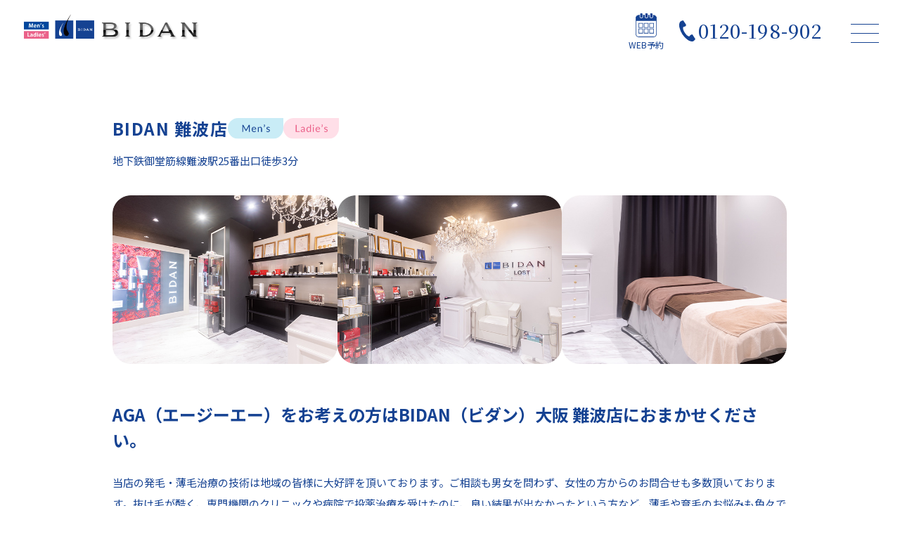

--- FILE ---
content_type: text/html
request_url: https://www.bidan.co.jp/salon/namba/
body_size: 40552
content:
<!DOCTYPE html>
<html lang="ja">

<head>
	<meta charset="utf-8">
	<meta name="format-detection" content="telephone=no">
	<meta name="viewport" content="target-densitydpi=device-dpi, width=device-width, maximum-scale=1.0, user-scalable=yes">
	<meta name="robots" content="all">

	<meta name="keywords" content="BIDAN,ビダン,発毛サロン,育毛専門,発毛メニュー,関西,薄毛,髪,頭皮,頭皮改善,発毛専門サロン">
	<meta name="description" content="薄毛に悩む男性・女性へ。最短3ヶ月で発毛へ導く発毛専門メディカルサロンBIDAN。大阪・神戸・奈良・滋賀に店舗がございます。薄毛に関するお悩みについて男女の性別を問わず、女性からのご相談も数多く頂戴しております。">

	<title>店舗案内_BIDAN 難波店｜発毛・育毛専門メディカルサロン BIDAN（大阪・神戸・奈良・滋賀）</title>

  <link rel="shortcut icon" href="/favicon.ico">

	<link rel="stylesheet" type="text/css" href="/assets/css/common.css">
  <link rel="stylesheet" type="text/css" href="/assets/css/salon_detail.css">

	<script src="/assets/js/jquery-3.6.0.min.js"></script>
	<script src="/assets/js/slick.min.js"></script>
  <script src="/assets/js/common.js"></script>
  <script src="/assets/js/salon_detail.js"></script>

  <!-- Google Tag Manager -->
	<script>(function(w,d,s,l,i){w[l]=w[l]||[];w[l].push({'gtm.start':
	new Date().getTime(),event:'gtm.js'});var f=d.getElementsByTagName(s)[0],
	j=d.createElement(s),dl=l!='dataLayer'?'&l='+l:'';j.async=true;j.src=
	'https://www.googletagmanager.com/gtm.js?id='+i+dl;f.parentNode.insertBefore(j,f);
	})(window,document,'script','dataLayer','GTM-TJ33V39');</script>
  <!-- End Google Tag Manager -->

  <!-- Google tag (gtag.js) -->
  <script async src="https://www.googletagmanager.com/gtag/js?id=G-6B1VCVHZLC"></script>
  <script>
  window.dataLayer = window.dataLayer || [];
  function gtag(){dataLayer.push(arguments);}
  gtag('js', new Date());
  gtag('config', 'G-6B1VCVHZLC');
  </script>

<!-- Google Tag Manager -->
<script>(function(w,d,s,l,i){w[l]=w[l]||[];w[l].push({'gtm.start':
new Date().getTime(),event:'gtm.js'});var f=d.getElementsByTagName(s)[0],
j=d.createElement(s),dl=l!='dataLayer'?'&l='+l:'';j.async=true;j.src=
'https://www.googletagmanager.com/gtm.js?id='+i+dl;f.parentNode.insertBefore(j,f);
})(window,document,'script','dataLayer','GTM-MGT92ZHX');</script>
<!-- End Google Tag Manager -->
</head>
<body>
<!-- Google Tag Manager (noscript) -->
<noscript><iframe src="https://www.googletagmanager.com/ns.html?id=GTM-MGT92ZHX"
height="0" width="0" style="display:none;visibility:hidden"></iframe></noscript>
<!-- End Google Tag Manager (noscript) -->
  <header>
    <nav class="notransition">
      <div class="nav_bg"></div>
      <div class="nav_inner">
        <div class="nav_list">
          <ul>
            <li><a href="/">ホーム</a></li>
            <li><a href="/about/">BIDANの特徴</a></li>
            <li><a href="/scalp_men/">男性発毛コース</a></li>
            <li><a href="/scalp_women/">女性発毛コース</a></li>
            <li><a href="/price_men/">料金</a></li>
            <li><a href="/scalp_achievements_men/">発毛の実績</a></li>
          </ul>
          <ul>
            <li><a href="/self_check/">セルフ診断</a></li>
            <li><a href="/salon/">店舗案内</a></li>
            <li><a href="/qa/">Q&A</a></li>
            <li><a href="/company/">会社概要</a></li>
            <li><a href="/blog/">ブログ</a></li>
            <li><a href="/news/">お知らせ</a></li>
            <li><a href="/monnali/">MONNALI</a></li>
          </ul>
        </div>
        <div class="reserve">
          <a href="/reserve/" class="web">WEBでのご予約</a>
          <a href="tel:0120198902" class="tel sp">電話でのご予約</a>
          <p class="tel pc">0120-198-902</p>
        </div>
      </div>
    </nav>
    <div class="inner">
      <div class="header-contents">
        <a href="/" class="header_logo">
          <h1>
            <img src="/assets/images/common/logo.png" alt="BIDAN" />
          </h1>
        </a>
        <div class="right">
          <div class="reserve">
            <a href="/reserve/" class="web"><span>WEB予約</span></a>
            <p class="tel pc">0120-198-902</p>
          </div>
          
        </div>
      </div>
    </div>
    <div class="menu-btn">
      <div class="open">
        <div class="bar"></div>
        <div class="bar"></div>
        <div class="bar"></div>
      </div>
      <div class="close">
        <div class="bar"></div>
        <div class="bar"></div>
      </div>
    </div>
  </header>


  <!-- Google Tag Manager (noscript) -->
	<noscript><iframe src="https://www.googletagmanager.com/ns.html?id=GTM-TJ33V39"
	height="0" width="0" style="display:none;visibility:hidden"></iframe></noscript>
  <!-- End Google Tag Manager (noscript) -->

  <main class="salon_detail">
    <section>
      <div class="hero">
        <div class="title">
          <h1>
            BIDAN 難波店
          </h1>
          <ul class="tag">
            <li>
              <img src="/assets/images/common/icon_mens.svg" alt="Men's" class="tag">
            </li>
            <li>
              <img src="/assets/images/common/icon_ladies.svg" alt="Ladie's" class="tag">
            </li>
          </ul>
        </div>
        <p class="intro">
          地下鉄御堂筋線難波駅25番出口徒歩3分
        </p>
      </div>

      <div class="slider">
        <div class="slide">
          <img src="/assets/images/salon/namba/img_slide1.jpg" alt="">
        </div>
        <div class="slide">
          <img src="/assets/images/salon/namba/img_slide2.jpg" alt="">
        </div>
        <div class="slide">
          <img src="/assets/images/salon/namba/img_slide3.jpg" alt="">
        </div>
      </div>

      <div class="inner_wrap">
        <ul class="menu sp">
          <li>
            <a href="#about" class="button">お店について</a>
          </li>
          <li>
            <a href="#blog" class="button">店舗ブログ</a>
          </li>
        </ul>

        <div class="point">
          <h2 id="about">
            AGA（エージーエー）をお考えの方はBIDAN（ビダン）大阪 難波店におまかせください。
          </h2>
  
          <p class="text">
            当店の発毛・薄毛治療の技術は地域の皆様に大好評を頂いております。ご相談も男女を問わず、女性の方からのお問合せも多数頂いております。抜け毛が酷く、専門機関のクリニックや病院で投薬治療を受けたのに、良い結果が出なかったという方など、薄毛や育毛のお悩みも色々です。発毛専門サロンBIDAN難波店では、大阪 南エリアのお客様を中心に様々なご相談を頂いております。お客様個々の生活習慣や経済面もしっかりと考慮した上で、個々それぞれに合わせた最適なプラン・施術方法をご提案しております。発毛・育毛のことでお悩みの方は、ヘアサロンや美容室にでも予約を入れるような感覚でお気軽にお問合せください。専任カウンセラーがお客様の立場にたって、ケアやアドバイスを親切・丁寧に行いますので安心してご相談ください。
          </p>
        </div>

        <div class="bida_about">
          <h2 class="main_title">
            BIDANが選ばれる理由
          </h2>

          <ul class="point">
            <li>
              <span class="icon"><img src="/assets/images/salon/common/icon_probability.png" alt=""></span>
              <span class="text">98.2%の<br class="sp">発毛率</span>
            </li>
            <li>
              <span class="icon"><img src="/assets/images/salon/common/icon_speed.png" alt=""></span>
              <span class="text">最短3ヶ月<br class="sp">スピード発毛</span>
            </li>
            <li>
              <span class="icon"><img src="/assets/images/salon/common/icon_price.png" alt=""></span>
              <span class="text">業界最安値を<br class="sp">追求</span>
            </li>
          </ul>

          <p class="btn">
            <a href="/about/" class="button">BIDANについて</a>
          </p>
        </div>

        <div class="course">
          <h2 class="main_title">
            BIDANの発毛コース
          </h2>

          <p class="image sp">
            <img src="/assets/images/salon/common/img_course_m.jpg" alt="">
            <img src="/assets/images/salon/common/img_course_f.jpg" alt="">
          </p>

          <ul>
            <li>
              <span class="image pc"><img src="/assets/images/salon/common/img_course_m.jpg" alt=""></span>
              <a href="/scalp_men/" class="button">男性発毛コース</a>
            </li>
            <li>
              <span class="image pc"><img src="/assets/images/salon/common/img_course_f.jpg" alt=""></span>
              <a href="/scalp_women/" class="button">女性発毛コース</a>
            </li>
          </ul>
        </div>

        <div class="map">
          <div class="google_maps">
            <iframe src="https://www.google.com/maps/embed?pb=!1m18!1m12!1m3!1d3281.4084414550166!2d135.49785321546517!3d34.6696396804424!2m3!1f0!2f0!3f0!3m2!1i1024!2i768!4f13.1!3m3!1m2!1s0x6000e713c4fefd63%3A0x54df355ef49c423b!2z44CSNTQyLTAwODYg5aSn6Ziq5bqc5aSn6Ziq5biC5Lit5aSu5Yy66KW_5b-D5paO5qmL77yS5LiB55uu77yU4oiS77ySIOmbo-azouaXpeiIiOODk-ODqw!5e0!3m2!1sja!2sjp!4v1652060868336!5m2!1sja!2sjp" style="border:0;" allowfullscreen="" loading="lazy" referrerpolicy="no-referrer-when-downgrade"></iframe>
          </div>
          <dl>
            <dt>電話番号</dt>
            <dd>
              <a href="tel:0120-198-902">0120-198-902</a><br class="sp"> フリーダイヤル営業時間　AM10:00〜19:00
            </dd>
          </dl>
          <dl>
            <dt>営業時間</dt>
            <dd>AM11:00〜20:00</dd>
          </dl>
          <dl>
            <dt>定休日</dt>
            <dd>祝日のみ</dd>
          </dl>
          <dl>
            <dt>住所</dt>
            <dd>
              大阪府大阪市中央区西心斎橋2-4-2<br>
              なんば日興ビル4階
            </dd>
          </dl>

          <p class="btn">
            <a href="https://l.salons.jp/reservations/create/menu?shopId=12eb9b50-ca3d-4f90-8825-0c62ed0f3c4f&lp-name=bidan&_gl=1*19izurw*_gcl_au*NDYzMDg5NjIzLjE3MzUwMzY3ODk.*_ga*MTg2MjM3MDUzMS4xNzM1MDM2Nzg5*_ga_6B1VCVHZLC*MTczNTAzNjc4OC4xLjEuMTczNTAzNjk5My4wLjAuMA..*_ga_1SB3YC0KN0*MTczNTAzNjc4OS4xLjEuMTczNTAzNjk5My4xOS4wLjA." class="button blue">難波店へのご予約はこちら</a>
          </p>
        </div>

        <div class="blog" id="blog">
          <h2 class="main_title">
            BIDAN 難波店ブログ
          </h2>

          <div class="new_posts">          
            <iframe src="/blog/include-list/?shop=namba" scrolling="no" loading="lazy"></iframe>
          </div>
          <p class="btn">
            <a href="/blog/author/namba/" class="button">ブログをもっと見る</a>
          </p>
        </div>
      </div>
    </section>
  </main>

    <section id="footer_shop_list">
    <div class="tenpo_slide">
      <div class="pic">
        <img src="/assets/images/common/footer_shop1.jpg" alt="">
      </div>
      <div class="pic">
        <img src="/assets/images/common/footer_shop2.jpg" alt="">
      </div>
      <div class="pic">
        <img src="/assets/images/common/footer_shop3.jpg" alt="">
      </div>
      <div class="pic">
        <img src="/assets/images/common/footer_shop4.jpg" alt="">
      </div>
      <div class="pic">
        <img src="/assets/images/common/footer_shop5.jpg" alt="">
      </div>
      <div class="pic">
        <img src="/assets/images/common/footer_shop6.jpg" alt="">
      </div>
      <div class="pic">
        <img src="/assets/images/common/footer_shop7.jpg" alt="">
      </div>
      <div class="pic">
        <img src="/assets/images/common/footer_shop8.jpg" alt="">
      </div>
    </div>
    <div class="inner_wrap clearfix">
      <h2>店舗案内</h2>
      <div class="shop_list">
        <div class="prefecture ac_set osaka">
          <a href="javascript:void(0);" class="ac_btn">大阪<span class="icon"></span></a>
          <div class="ac_wrap">
            <div class="ac_inner">
              <div class="shop_info">
                <h4 class="shop_name">
                  BIDAN 梅田店
                  <img src="/assets/images/common/icon_mens.svg" alt="Men's" class="tag" />
                  <img src="/assets/images/common/icon_ladies.svg" alt="Ladie's" class="tag" />
                </h4>
                <p class="access">
                  地下鉄梅田駅・西梅田駅よりスグ<br>
                  JR大阪駅より徒歩約3分
                </p>
                <div class="map">
                  <img src="/assets/images/common/shop_umeda.png" alt="地図" />
                </div>
                <table class="shop_detail">
                  <tr>
                    <th>電話番号</th>
                    <td>
                      <a href="tel:0120-198-902">0120-198-902</a><br class="sp">
                      フリーダイヤル営業時間　AM10:00〜19:00
                    </td>
                  </tr>
                  <tr>
                    <th>営業時間</th>
                    <td>AM11:00〜20:00</td>
                  </tr>
                  <tr>
                    <th>定休日</th>
                    <td>館の休館日に準ずる</td>
                  </tr>
                  <tr>
                    <th>住所</th>
                    <td>大阪府大阪市北区梅田2-2-2　<br class="sp">ヒルトンプラザウエスト3階304</td>
                  </tr>
                </table>
                <div class="btn_set">
                  <a href="https://maps.google.com/maps?ll=34.69997,135.495254&z=17&t=m&hl=ja&gl=JP&mapclient=embed&cid=13675710823671156973" target="_blank" class="map_btn">mapをみる</a>
                  <a href="https://l.salons.jp/reservations/create/menu?shopId=1faf9127-66c8-418d-8b58-b72f191577df&lp-name=bidan&_gl=1*wvtlrq*_gcl_au*NDYzMDg5NjIzLjE3MzUwMzY3ODk.*_ga*MTg2MjM3MDUzMS4xNzM1MDM2Nzg5*_ga_6B1VCVHZLC*MTczNTAzNjc4OC4xLjEuMTczNTAzNjk5MS4wLjAuMA..*_ga_1SB3YC0KN0*MTczNTAzNjc4OS4xLjEuMTczNTAzNjk5Mi4yMC4wLjA." class="reserve_btn">WEBで予約する</a>
                </div>
                <a href="/salon/umeda/" class="more_btn">もっと詳しく</a>
              </div>
                            <div class="shop_info">
                <h4 class="shop_name">
                  BIDAN 難波店
                  <img src="/assets/images/common/icon_mens.svg" alt="Men's" class="tag" />
                  <img src="/assets/images/common/icon_ladies.svg" alt="Ladie's" class="tag" />
                </h4>
                <p class="access">
                  地下鉄御堂筋線難波駅25番出口徒歩3分
                </p>
                <div class="map">
                  <img src="/assets/images/common/shop_namba.png" alt="地図" />
                </div>
                <table class="shop_detail">
                  <tr>
                    <th>電話番号</th>
                    <td>
                      <a href="tel:0120-198-902">0120-198-902</a><br class="sp">
                      フリーダイヤル営業時間　AM10:00〜19:00
                    </td>
                  </tr>
                  <tr>
                    <th>営業時間</th>
                    <td>AM11:00〜20:00</td>
                  </tr>
                  <tr>
                    <th>定休日</th>
                    <td>祝日のみ</td>
                  </tr>
                  <tr>
                    <th>住所</th>
                    <td>大阪府大阪市中央区西心斎橋2-4-2 なんば日興ビル4階</td>
                  </tr>
                </table>
                <div class="btn_set">
                  <a href="https://maps.google.com/maps?ll=34.66964,135.500042&z=17&t=m&hl=ja&gl=JP&mapclient=embed&q=%E9%9B%A3%E6%B3%A2%E6%97%A5%E8%88%88%E3%83%93%E3%83%AB%20%E3%80%92542-0086%20%E5%A4%A7%E9%98%AA%E5%BA%9C%E5%A4%A7%E9%98%AA%E5%B8%82%E4%B8%AD%E5%A4%AE%E5%8C%BA%E8%A5%BF%E5%BF%83%E6%96%8E%E6%A9%8B%EF%BC%92%E4%B8%81%E7%9B%AE%EF%BC%94%E2%88%92%EF%BC%92" target="_blank" class="map_btn">mapをみる</a>
                  <a href="https://l.salons.jp/reservations/create/menu?shopId=12eb9b50-ca3d-4f90-8825-0c62ed0f3c4f&lp-name=bidan&_gl=1*19izurw*_gcl_au*NDYzMDg5NjIzLjE3MzUwMzY3ODk.*_ga*MTg2MjM3MDUzMS4xNzM1MDM2Nzg5*_ga_6B1VCVHZLC*MTczNTAzNjc4OC4xLjEuMTczNTAzNjk5My4wLjAuMA..*_ga_1SB3YC0KN0*MTczNTAzNjc4OS4xLjEuMTczNTAzNjk5My4xOS4wLjA." class="reserve_btn">WEBで予約する</a>
                </div>
                <a href="/salon/namba/" class="more_btn">もっと詳しく</a>
              </div>
                            <div class="shop_info">
                <h4 class="shop_name">
                  BIDAN 池田店
                  <img src="/assets/images/common/icon_mens.svg" alt="Men's" class="tag" />
                  <img src="/assets/images/common/icon_ladies.svg" alt="Ladie's" class="tag" />
                </h4>
                <p class="access">
                  阪急池田駅より徒歩約3分
                </p>
                <div class="map">
                  <img src="/assets/images/common/shop_ikeda.png" alt="地図" />
                </div>
                <table class="shop_detail">
                  <tr>
                    <th>電話番号</th>
                    <td>
                      <a href="tel:0120-198-902">0120-198-902</a><br class="sp">
                      フリーダイヤル営業時間　AM10:00〜19:00
                    </td>
                  </tr>
                  <tr>
                    <th>営業時間</th>
                    <td>AM11:00〜20:00</td>
                  </tr>
                  <tr>
                    <th>定休日</th>
                    <td>定休日のみ</td>
                  </tr>
                  <tr>
                    <th>住所</th>
                    <td>大阪府池田市姫室町1-1 YMビル6F</td>
                  </tr>
                </table>
                <div class="btn_set">
                  <a href="https://maps.google.com/maps?ll=34.820115,135.424215&z=17&t=m&hl=ja&gl=JP&mapclient=embed&cid=12438385564240558833" target="_blank" class="map_btn">mapをみる</a>
                  <a href="https://l.salons.jp/reservations/create/menu?shopId=0286a3bd-5e28-4c01-be30-f7d1408f452a&lp-name=bidan&_gl=1*uzfapt*_gcl_au*NDYzMDg5NjIzLjE3MzUwMzY3ODk.*_ga*MTg2MjM3MDUzMS4xNzM1MDM2Nzg5*_ga_6B1VCVHZLC*MTczNTAzNjc4OC4xLjEuMTczNTAzNzAyMC4wLjAuMA..*_ga_1SB3YC0KN0*MTczNTAzNjc4OS4xLjEuMTczNTAzNzAyMC42MC4wLjA." class="reserve_btn">WEBで予約する</a>
                </div>
                <a href="/salon/ikeda/" class="more_btn">もっと詳しく</a>
              </div>
                            <div class="shop_info">
                <h4 class="shop_name">
                  BIDAN 高槻店
                  <img src="/assets/images/common/icon_mens.svg" alt="Men's" class="tag" />
                  <img src="/assets/images/common/icon_ladies.svg" alt="Ladie's" class="tag" />
                </h4>
                <p class="access">
                  阪急高槻市駅より徒歩3分
                </p>
                <div class="map">
                  <img src="/assets/images/common/shop_takatsuki.png" alt="地図" />
                </div>
                <table class="shop_detail">
                  <tr>
                    <th>電話番号</th>
                    <td>
                      <a href="tel:0120-198-902">0120-198-902</a><br class="sp">
                      フリーダイヤル営業時間　AM10:00〜19:00
                    </td>
                  </tr>
                  <tr>
                    <th>営業時間</th>
                    <td>AM11:00〜20:00</td>
                  </tr>
                  <tr>
                    <th>定休日</th>
                    <td>祝日のみ</td>
                  </tr>
                  <tr>
                    <th>住所</th>
                    <td>大阪府高槻市北園町19番12号 切目ビル3F</td>
                  </tr>
                </table>
                <div class="btn_set">
                  <a href="https://maps.google.com/maps?ll=34.849623,135.621965&z=17&t=m&hl=ja&gl=JP&mapclient=embed&cid=2578506709041443636" target="_blank" class="map_btn">mapをみる</a>
                  <a href="https://l.salons.jp/reservations/create/menu?shopId=8b8d4e35-c833-464f-bdfc-f3f86a04cedf&lp-name=bidan&_gl=1*1eo0amp*_gcl_au*NDYzMDg5NjIzLjE3MzUwMzY3ODk.*_ga*MTg2MjM3MDUzMS4xNzM1MDM2Nzg5*_ga_6B1VCVHZLC*MTczNTAzNjc4OC4xLjEuMTczNTAzNzAzNi4wLjAuMA..*_ga_1SB3YC0KN0*MTczNTAzNjc4OS4xLjEuMTczNTAzNzAzNi40NC4wLjA." class="reserve_btn">WEBで予約する</a>
                </div>
                <a href="/salon/takatsuki/" class="more_btn">もっと詳しく</a>
              </div>
                            <div class="shop_info">
                <h4 class="shop_name">
                  BIDAN 枚方店
                  <img src="/assets/images/common/icon_mens.svg" alt="Men's" class="tag" />
                  <img src="/assets/images/common/icon_ladies.svg" alt="Ladie's" class="tag" />
                </h4>
                <p class="access">
                  京阪本線枚方市駅より高架横徒歩1分
                </p>
                <div class="map">
                  <img src="/assets/images/common/shop_hirakata.png" alt="地図" />
                </div>
                <table class="shop_detail">
                  <tr>
                    <th>電話番号</th>
                    <td>
                      <a href="tel:0120-198-902">0120-198-902</a><br class="sp">
                      フリーダイヤル営業時間　AM10:00〜19:00
                    </td>
                  </tr>
                  <tr>
                    <th>営業時間</th>
                    <td>AM11:00〜20:00</td>
                  </tr>
                  <tr>
                    <th>定休日</th>
                    <td>祝日のみ</td>
                  </tr>
                  <tr>
                    <th>住所</th>
                    <td>大阪府枚方市岡本町4-10井川ビル5F</td>
                  </tr>
                </table>
                <div class="btn_set">
                  <a href="https://maps.google.com/maps?ll=34.816113,135.64691&z=17&t=m&hl=ja&gl=JP&mapclient=embed&cid=7272152991192450992" target="_blank" class="map_btn">mapをみる</a>
                  <a href="https://l.salons.jp/reservations/create/menu?shopId=e9c5643f-327c-4f42-8b43-95c12432d523&lp-name=bidan&_gl=1*1zonos*_gcl_au*NDYzMDg5NjIzLjE3MzUwMzY3ODk.*_ga*MTg2MjM3MDUzMS4xNzM1MDM2Nzg5*_ga_6B1VCVHZLC*MTczNTAzNjc4OC4xLjEuMTczNTAzNzA0MC4wLjAuMA..*_ga_1SB3YC0KN0*MTczNTAzNjc4OS4xLjEuMTczNTAzNzA0MC40MC4wLjA." class="reserve_btn">WEBで予約する</a>
                </div>
                <a href="/salon/hirakata/" class="more_btn">もっと詳しく</a>
              </div>
                            <div class="shop_info">
                <h4 class="shop_name">
                  BIDAN 堺東店
                  <img src="/assets/images/common/icon_mens.svg" alt="Men's" class="tag" />
                  <img src="/assets/images/common/icon_ladies.svg" alt="Ladie's" class="tag" />
                </h4>
                <p class="access">
                  南海高野線堺東駅より徒歩約5分
                </p>
                <div class="map">
                  <img src="/assets/images/common/shop_sakaihigashi.png" alt="地図" />
                </div>
                <table class="shop_detail">
                  <tr>
                    <th>電話番号</th>
                    <td>
                      <a href="tel:0120-198-902">0120-198-902</a><br class="sp">
                      フリーダイヤル営業時間　AM10:00〜19:00
                    </td>
                  </tr>
                  <tr>
                    <th>営業時間</th>
                    <td>AM11:00〜20:00</td>
                  </tr>
                  <tr>
                    <th>定休日</th>
                    <td>祝日のみ</td>
                  </tr>
                  <tr>
                    <th>住所</th>
                    <td>大阪府堺市堺区北瓦町2-3-8 堺東北条第2ビル5F</td>
                  </tr>
                </table>
                <div class="btn_set">
                  <a href="https://maps.google.com/maps?ll=34.576438,135.483119&z=17&t=m&hl=ja&gl=JP&mapclient=embed&cid=1542235604749829213" target="_blank" class="map_btn">mapをみる</a>
                  <a href="https://l.salons.jp/reservations/create/menu?shopId=80305244-c13c-4a4e-8bcb-c1dc5271cf69&lp-name=bidan&_gl=1*nhi3w7*_gcl_au*NDYzMDg5NjIzLjE3MzUwMzY3ODk.*_ga*MTg2MjM3MDUzMS4xNzM1MDM2Nzg5*_ga_6B1VCVHZLC*MTczNTAzNjc4OC4xLjEuMTczNTAzNzA0Ny4wLjAuMA..*_ga_1SB3YC0KN0*MTczNTAzNjc4OS4xLjEuMTczNTAzNzA0Ny4zMy4wLjA." class="reserve_btn">WEBで予約する</a>
                </div>
                <a href="/salon/sakaihigashi/" class="more_btn">もっと詳しく</a>
              </div>
            </div>
          </div>
        </div>
        <div class="prefecture ac_set hyogo">
          <a href="javascript:void(0);" class="ac_btn">兵庫<span class="icon"></span></a>
          <div class="ac_wrap">
            <div class="ac_inner">
                            <div class="shop_info">
                <h4 class="shop_name">
                  BIDAN 三宮店
                  <img src="/assets/images/common/icon_mens.svg" alt="Men's" class="tag" />
                  <img src="/assets/images/common/icon_ladies.svg" alt="Ladie's" class="tag" />
                </h4>
                <p class="access">
                  JR元町駅より徒歩約5分・<br>JR三ノ宮駅・阪急三宮駅より徒歩約8分
                </p>
                <div class="map">
                  <img src="/assets/images/common/shop_sannomiya.png" alt="地図" />
                </div>
                <table class="shop_detail">
                  <tr>
                    <th>電話番号</th>
                    <td>
                      <a href="tel:0120-198-902">0120-198-902</a><br class="sp">
                      フリーダイヤル営業時間　AM10:00〜19:00
                    </td>
                  </tr>
                  <tr>
                    <th>営業時間</th>
                    <td>AM11:00〜20:00</td>
                  </tr>
                  <tr>
                    <th>定休日</th>
                    <td>祝日のみ</td>
                  </tr>
                  <tr>
                    <th>住所</th>
                    <td>兵庫県神戸市中央区三宮町1-2-1 日住神戸三宮ビルディング7F</td>
                  </tr>
                </table>
                <div class="btn_set">
                  <a href="https://maps.google.com/maps?ll=34.690469,135.193181&z=18&t=m&hl=ja&gl=JP&mapclient=embed&cid=18402765670616441474" target="_blank" class="map_btn">mapをみる</a>
                  <a href="https://l.salons.jp/reservations/create/menu?shopId=bec619a7-2f70-44b5-b553-eaed548ad447&lp-name=bidan&_gl=1*1rj1clj*_gcl_au*NDYzMDg5NjIzLjE3MzUwMzY3ODk.*_ga*MTg2MjM3MDUzMS4xNzM1MDM2Nzg5*_ga_6B1VCVHZLC*MTczNTAzNjc4OC4xLjEuMTczNTAzNzA1NC4wLjAuMA..*_ga_1SB3YC0KN0*MTczNTAzNjc4OS4xLjEuMTczNTAzNzA1NC4yNi4wLjA." class="reserve_btn">WEBで予約する</a>
                </div>
                <a href="/salon/sannomiya/" class="more_btn">もっと詳しく</a>
              </div>
                            <div class="shop_info">
                <h4 class="shop_name">
                  BIDAN 塚口店
                  <img src="/assets/images/common/icon_mens.svg" alt="Men's" class="tag" />
                  <img src="/assets/images/common/icon_ladies.svg" alt="Ladie's" class="tag" />
                </h4>
                <p class="access">
                  阪急塚口駅より徒歩スグ
                </p>
                <div class="map">
                  <img src="/assets/images/common/shop_tsukaguchi.png" alt="地図" />
                </div>
                <table class="shop_detail">
                  <tr>
                    <th>電話番号</th>
                    <td>
                      <a href="tel:0120-198-902">0120-198-902</a><br class="sp">
                      フリーダイヤル営業時間　AM10:00〜19:00
                    </td>
                  </tr>
                  <tr>
                    <th>営業時間</th>
                    <td>AM11:00〜20:00</td>
                  </tr>
                  <tr>
                    <th>定休日</th>
                    <td>祝日のみ</td>
                  </tr>
                  <tr>
                    <th>住所</th>
                    <td>兵庫県尼崎市塚口町1-10-1和楽第一ビル3F</td>
                  </tr>
                </table>
                <div class="btn_set">
                  <a href="https://maps.google.com/maps?ll=34.753436,135.4146&z=17&t=m&hl=ja&gl=JP&mapclient=embed&cid=3277000841643512262" target="_blank" class="map_btn">mapをみる</a>
                  <a href="https://l.salons.jp/reservations/create/menu?shopId=71c41a7d-6e6a-4948-9c46-d985e8e82337&lp-name=bidan&_gl=1*9c8qzq*_gcl_au*NDYzMDg5NjIzLjE3MzUwMzY3ODk.*_ga*MTg2MjM3MDUzMS4xNzM1MDM2Nzg5*_ga_6B1VCVHZLC*MTczNTAzNjc4OC4xLjEuMTczNTAzNzA2MC4wLjAuMA..*_ga_1SB3YC0KN0*MTczNTAzNjc4OS4xLjEuMTczNTAzNzA2MC4yMC4wLjA." class="reserve_btn">WEBで予約する</a>
                </div>
                <a href="/salon/tsukaguchi/" class="more_btn">もっと詳しく</a>
              </div>
                            <div class="shop_info">
                <h4 class="shop_name">
                  BIDAN 明石店
                  <img src="/assets/images/common/icon_mens.svg" alt="Men's" class="tag" />
                  <img src="/assets/images/common/icon_ladies.svg" alt="Ladie's" class="tag" />
                </h4>
                <p class="access">
                  JR山陽明石駅より徒歩スグ
                </p>
                <div class="map">
                  <img src="/assets/images/common/shop_akashi.png" alt="地図" />
                </div>
                <table class="shop_detail">
                  <tr>
                    <th>電話番号</th>
                    <td>
                      <a href="tel:0120-198-902">0120-198-902</a><br class="sp">
                      フリーダイヤル営業時間　AM10:00〜19:00
                    </td>
                  </tr>
                  <tr>
                    <th>営業時間</th>
                    <td>AM11:00〜20:00</td>
                  </tr>
                  <tr>
                    <th>定休日</th>
                    <td>祝日のみ</td>
                  </tr>
                  <tr>
                    <th>住所</th>
                    <td>兵庫県明石市大明石町1-7-4 白菊グランドビル5F</td>
                  </tr>
                </table>
                <div class="btn_set">
                  <a href="https://maps.google.com/maps?ll=34.648277,134.990746&z=17&t=m&hl=ja&gl=JP&mapclient=embed&cid=10941396884544093829" target="_blank" class="map_btn">mapをみる</a>
                  <a href="https://l.salons.jp/reservations/create/menu?shopId=ef38e70d-5721-45c5-a259-4cc17ed1d235&lp-name=bidan&_gl=1*p25gkc*_gcl_au*NDYzMDg5NjIzLjE3MzUwMzY3ODk.*_ga*MTg2MjM3MDUzMS4xNzM1MDM2Nzg5*_ga_6B1VCVHZLC*MTczNTAzNjc4OC4xLjEuMTczNTAzNzA2OS4wLjAuMA..*_ga_1SB3YC0KN0*MTczNTAzNjc4OS4xLjEuMTczNTAzNzA2OS4xMS4wLjA." class="reserve_btn">WEBで予約する</a>
                </div>
                <a href="/salon/akashi/" class="more_btn">もっと詳しく</a>
              </div>
                            <div class="shop_info">
                <h4 class="shop_name">
                  BIDAN 姫路店
                  <img src="/assets/images/common/icon_mens.svg" alt="Men's" class="tag" />
                  <img src="/assets/images/common/icon_ladies.svg" alt="Ladie's" class="tag" />
                </h4>
                <p class="access">
                  JR姫路駅より徒歩約2分
                </p>
                <div class="map">
                  <img src="/assets/images/common/shop_himeji.png" alt="地図" />
                </div>
                <table class="shop_detail">
                  <tr>
                    <th>電話番号</th>
                    <td>
                      <a href="tel:0120-198-902">0120-198-902</a><br class="sp">
                      フリーダイヤル営業時間　AM10:00〜19:00
                    </td>
                  </tr>
                  <tr>
                    <th>営業時間</th>
                    <td>AM11:00〜20:00</td>
                  </tr>
                  <tr>
                    <th>定休日</th>
                    <td>祝日のみ</td>
                  </tr>
                  <tr>
                    <th>住所</th>
                    <td>姫路市南畝町2丁目50番地 オーパスビル 4階</td>
                  </tr>
                </table>
                <div class="btn_set">
                  <a href="https://maps.google.com/maps?ll=34.825352,134.688529&z=17&t=m&hl=ja&gl=JP&mapclient=embed&cid=12625672662946062663" target="_blank" class="map_btn">mapをみる</a>
                  <a href="https://l.salons.jp/reservations/create/menu?shopId=4edcd9fa-8b25-446b-9019-a7bf94321e2d&lp-name=bidan&_gl=1*1mytpup*_gcl_au*NDYzMDg5NjIzLjE3MzUwMzY3ODk.*_ga*MTg2MjM3MDUzMS4xNzM1MDM2Nzg5*_ga_6B1VCVHZLC*MTczNTAzNjc4OC4xLjEuMTczNTAzNzA3Ni4wLjAuMA..*_ga_1SB3YC0KN0*MTczNTAzNjc4OS4xLjEuMTczNTAzNzA3Ni40LjAuMA.." class="reserve_btn">WEBで予約する</a>
                </div>
                <a href="/salon/himeji/" class="more_btn">もっと詳しく</a>
              </div>
            </div>
          </div>
        </div>
        <div class="prefecture ac_set nara">
          <a href="javascript:void(0);" class="ac_btn">奈良<span class="icon"></span></a>
          <div class="ac_wrap">
            <div class="ac_inner">
                            <div class="shop_info">
                <h4 class="shop_name">
                  BIDAN 奈良店
                  <img src="/assets/images/common/icon_mens.svg" alt="Men's" class="tag" />
                  <img src="/assets/images/common/icon_ladies.svg" alt="Ladie's" class="tag" />
                </h4>
                <p class="access">
                  近鉄奈良駅より徒歩5分・JR奈良駅より徒歩10分
                </p>
                <div class="map">
                  <img src="/assets/images/common/shop_nara.png" alt="地図" />
                </div>
                <table class="shop_detail">
                  <tr>
                    <th>電話番号</th>
                    <td>
                      <a href="tel:0120-198-902">0120-198-902</a><br class="sp">
                      フリーダイヤル営業時間　AM10:00〜19:00
                    </td>
                  </tr>
                  <tr>
                    <th>営業時間</th>
                    <td>AM11:00〜20:00</td>
                  </tr>
                  <tr>
                    <th>定休日</th>
                    <td>祝日のみ</td>
                  </tr>
                  <tr>
                    <th>住所</th>
                    <td>奈良市今辻子町24-1 若井ビル５F</td>
                  </tr>
                </table>
                <div class="btn_set">
                  <a href="https://maps.google.com/maps?ll=34.684101,135.823263&z=17&t=m&hl=ja&gl=JP&mapclient=embed&cid=7798793607896646609" target="_blank" class="map_btn">mapをみる</a>
                  <a href="https://l.salons.jp/reservations/create/menu?shopId=d68410a0-23da-4b30-b147-4e92315a88a3&_gl=1*1l96nt9*_ga*MTg2MjM3MDUzMS4xNzM1MDM2Nzg5*_ga_6B1VCVHZLC*MTczNTAzNjc4OC4xLjEuMTczNTAzNzA5OC4wLjAuMA..*_gcl_au*NDYzMDg5NjIzLjE3MzUwMzY3ODk.*_ga_1SB3YC0KN0*MTczNTAzNjc4OS4xLjEuMTczNTAzNzA5OC40Ny4wLjA.&lp-name=bidan" class="reserve_btn">WEBで予約する</a>
                </div>
                <a href="/salon/nara/" class="more_btn">もっと詳しく</a>
              </div>
            </div>
          </div>
        </div>
        <div class="prefecture ac_set shiga">
          <a href="javascript:void(0);" class="ac_btn">滋賀<span class="icon"></span></a>
          <div class="ac_wrap">
            <div class="ac_inner">
                            <div class="shop_info">
                <h4 class="shop_name">
                  BIDAN 大津店
                  <img src="/assets/images/common/icon_mens.svg" alt="Men's" class="tag" />
                  <img src="/assets/images/common/icon_ladies.svg" alt="Ladie's" class="tag" />
                </h4>
                <p class="access">
                  JR膳所駅より徒歩5分
                </p>
                <div class="map">
                  <img src="/assets/images/common/shop_otsu.png" alt="地図" />
                </div>
                <table class="shop_detail">
                  <tr>
                    <th>電話番号</th>
                    <td>
                      <a href="tel:0120-198-902">0120-198-902</a><br class="sp">
                      フリーダイヤル営業時間　AM10:00〜19:00
                    </td>
                  </tr>
                  <tr>
                    <th>営業時間</th>
                    <td>AM11:00〜20:00</td>
                  </tr>
                  <tr>
                    <th>定休日</th>
                    <td>祝日のみ</td>
                  </tr>
                  <tr>
                    <th>住所</th>
                    <td>大津市馬場1-7-12 TOKIMEKIビル2F</td>
                  </tr>
                </table>
                <div class="btn_set">
                  <a href="https://maps.google.com/maps?ll=35.003535,135.880871&z=17&t=m&hl=ja&gl=JP&mapclient=embed&cid=12494677250505822729" target="_blank" class="map_btn">mapをみる</a>
                  <a href="https://l.salons.jp/reservations/create/menu?shopId=e7624906-48ef-4a28-b978-842432c7c0d9&lp-name=bidan&_gl=1*1i7hagq*_ga*MTg2MjM3MDUzMS4xNzM1MDM2Nzg5*_ga_6B1VCVHZLC*MTczNTAzNjc4OC4xLjEuMTczNTAzNzA5OS4wLjAuMA..*_gcl_au*NDYzMDg5NjIzLjE3MzUwMzY3ODk.*_ga_1SB3YC0KN0*MTczNTAzNjc4OS4xLjEuMTczNTAzNzA5OC40Ny4wLjA." class="reserve_btn">WEBで予約する</a>
                </div>
                <a href="/salon/otsu/" class="more_btn">もっと詳しく</a>
              </div>
            </div>
          </div>
        </div>
      </div>
      <a href="/salon/" class="more_btn">店舗案内詳細</a>
    </div>
  </section>
  <footer>
    <div class="inner_wrap">
      <div class="reserve pc">
        <p class="tel">0120-198-902</p>
        <a href="/reserve/" class="web">WEBでのご予約</a>
      </div>
      <div class="logo pc">
        <img src="/assets/images/common/logo.png" alt="BIDAN" />
      </div>
      <ul>
        <li><a href="/">ホーム</a></li>
        <li><a href="/about/">BIDANの特徴</a></li>
        <li><a href="/scalp_men/">男性発毛コース</a></li>
        <li><a href="/scalp_women/">女性発毛コース</a></li>
      </ul>
      <ul>
        <li><a href="/price_men/">料金</a></li>
        <li><a href="/scalp_achievements_men/">発毛の実績</a></li>
        <li><a href="/self_check/">セルフ診断</a></li>
        <li><a href="/salon/">店舗案内</a></li>
        <li><a href="/qa/">Q&A</a></li>
      </ul>
      <ul>
        
        <li><a href="/company/">会社概要</a></li>
        <li><a href="/blog/">ブログ</a></li>
        <li><a href="/news/">お知らせ</a></li>
        <li><a href="/monnali/">MONNALI</a></li>
        <li><a href="/privacy/" class="small">プライバシーポリシー</a></li>
      </ul>
    </div>
    <div class="copy_right">Copyright &copy; 2023 BIDAN All rights reserved.</div>
  </footer>

  

</body>
</html>


--- FILE ---
content_type: text/html; charset=UTF-8
request_url: https://www.bidan.co.jp/blog/include-list/?shop=namba
body_size: 8692
content:

<!DOCTYPE html>
<html lang="ja">
	<head>
		<meta charset="UTF-8">
		<meta name="format-detection" content="telephone=no">
		<meta name="viewport" content="target-densitydpi=device-dpi, width=device-width, maximum-scale=1.0, user-scalable=yes">
		<meta name="robots" content="noindex,nofollow">

		<title></title>

		<link rel="stylesheet" type="text/css" href="/assets/css/common.css">
		<link rel="stylesheet" type="text/css" href="/assets/css/wp.css">
		<link rel="stylesheet" type="text/css" href="/assets/css/blog.css">

		<script src="/assets/js/jquery-3.6.0.min.js"></script>
		<script src="/assets/js/common.js"></script>
		<script src="/assets/js/wp.js"></script>
	</head>
	<body>
		<main class="wp blog include">



<section class="blog_content post_accordion" id="post-13548">
	<ul class="category"><li>抜け毛と健康</li><li>抜け毛の原因</li><li>抜け毛対策</li><li>育毛と栄養</li><li>育毛と食べ物</li></ul>
	<h2>エステティシャンの使命</h2>

	
	<ul class="meta">
		<li class="account">
			<a href="https://www.bidan.co.jp/blog/author/namba/" target="_parent">
				<span class="icon"><img src="/assets/images/blog/icon_author_namba.png" alt=""></span>
				<span class="name">難波店</span>
			</a>
		</li>
		<li class="date">
			2026.01.15		</li>
	</ul>
	
	<div class="content">
		<div class="accordion">

			<div class="the_content">
				
<p>皆様、こんにちは！BIDAN難波店の西村です＾＾</p>



<p>私は全ての人間が大義や大志を抱いて仕事を始められるとは思いませんし、事実その通りだと思います。</p>



<p>私自身も社会人になりたての頃は、幼い頃からの夢を貫く信念が自身にはあると思っていましたが、今思い返せばとても軸の弱いものだったと思います。</p>



<p>人は仕事を通して成長するものだと考えています。</p>



<p>もちろん、一旦仕事を離れて自身を見つめ直す時も必要ですが</p>



<p>人の夢や信念は仕事を通して生まれ、より成熟したものへとなっていくのではないでしょうか？</p>



<p>このエステティシャンという仕事を通して私の中に生まれた信念、使命は</p>



<p>「健康と美を通じた社会貢献を行う」というものです。</p>



<p>医療は発達し今も進化していますが、日々の自身の健康と美を守ってくれるのは誰なのでしょう？</p>



<p>私は紛れもなく、自分自身の身体だと思っています。</p>



<p>薄毛はお薬を飲めばもう悩まなくて済むのでしょうか？</p>



<p>肥満は痩せ薬を飲んだり、脂肪を除去することで悩むことはなくなるのでしょうか？</p>



<p>肌のお薬をもらって肌のトラブルが一生でない身体へと変わるのでしょうか？</p>



<p>BIDANではたくさん発毛剤を飲み続け、外用薬を塗り続け、結果の出ない方を見てきました。</p>



<p>発毛や育毛に関するお悩みの改善は当たり前ですが、BIDANは皆様の身体を根本から変えてきたのです。</p>



<p>血液、血管、内臓、細胞…自身の持っているあらゆるものを若返らせるので</p>



<p>お客様は高血圧や通風、アトピーなどの改善、自律神経の乱れや精神疾患の克服など</p>



<p>身体そのものをしっかりと立て直しておられます。</p>



<p>医療は当然必要ですが、まず自分自身の力で自立して、いつまでも健康で美しくいられるようお手伝いする。</p>



<p>医療とはまた違うアプローチでお役立ちしたいと思って、この仕事をしています。</p>



<p>私が高校生一年生の時、動脈硬化・高血圧によって心臓付近の大動脈瘤乖離で亡くなった父が</p>



<p>「俺が不健康な生活で長くは生きられなかった分、世の中のために頑張れよ」と</p>



<p>見守ってくれているのを信じながら。</p>



<figure class="wp-block-image size-full is-resized"><img loading="lazy" decoding="async" width="1045" height="1567" src="https://www.bidan.co.jp/blog/wp-content/uploads/2024/01/BeautyPlus_20210310220814980_save.jpg" alt="" class="wp-image-2732" style="width:300px" /></figure>



<p></p>
			</div>

			<div class="sns_area">
				<input type="hidden" name="share_title" value="エステティシャンの使命">
				<input type="hidden" name="share_url" value="https://www.bidan.co.jp/blog/2026/01/15/%e3%82%a8%e3%82%b9%e3%83%86%e3%83%86%e3%82%a3%e3%82%b7%e3%83%a3%e3%83%b3%e3%81%ae%e4%bd%bf%e5%91%bd-33/">
				<ul>
					<li>
						<button data-type="x"><img src="/assets/images/blog/icon_sns_x.png"></button>
					</li>
					<li>
						<button data-type="facebook"><img src="/assets/images/blog/icon_sns_facebook.png"></button>
					</li>
					<li>
						<button data-type="line"><img src="/assets/images/blog/icon_sns_line.png"></button>
					</li>
					<li>
						<button data-type="pocket"><img src="/assets/images/blog/icon_sns_pocket.png"></button>
					</li>
				</ul>
			</div>
		</div>
		<button>
			<span>続きをみる</span>
		</button>
	</div>
</section>
			


<section class="blog_content post_accordion" id="post-13545">
	<ul class="category"><li>抜け毛と健康</li><li>抜け毛の原因</li><li>抜け毛対策</li><li>育毛と栄養</li><li>育毛と食べ物</li></ul>
	<h2>【バランス】です</h2>

	
	<ul class="meta">
		<li class="account">
			<a href="https://www.bidan.co.jp/blog/author/namba/" target="_parent">
				<span class="icon"><img src="/assets/images/blog/icon_author_namba.png" alt=""></span>
				<span class="name">難波店</span>
			</a>
		</li>
		<li class="date">
			2026.01.15		</li>
	</ul>
	
	<div class="content">
		<div class="accordion">

			<div class="the_content">
				
<p>皆様、こんにちは！BIDAN難波店の西村です＾＾</p>



<p>交感神経と副交感神経があって、交感神経が緊張しすぎると体温が低下して、太りやすくなったり</p>



<p>体にとって良く無い状況になる話です。</p>



<p>低体温が最大の敵である話です。</p>



<p>思い出していただけましたでしょうか？</p>



<p>低体温で、綺麗で健康って人も少ないだろうし</p>



<p>体温は人間にとって基本中の基本、体の基礎です。</p>



<p>でも高すぎるのも炎症が起きている可能性があるので喜べません。</p>



<p>体温が低いからこそあれこれしないといけないのですが</p>



<p>基本は食べ物であって、あとはストレスをどう右から左へ流すかです。</p>



<p>簡単に説明しますと、交感神経がアクセルで・・・・副交換神経がブレーキ・・・・の役割をしています。</p>



<p>交換神経が活発になると、体の活性化は始まります。</p>



<p>ハワイに行って副交換神経ばかりでは、これまた不具合が起きてきます。</p>



<p>要は、バランスが大切なんです。</p>



<p>今、精神安定剤でこのバランスを取る人が増えていますが、その前に、食べ物を見直すことが必要です。</p>



<p>しかし・・・・・それでは、間に合わないのでBIDANがあるのです。</p>



<p>一人ではできない、ネットの拾った知識だけでは決して叶えられないことをBIDANでは提供します。</p>



<figure class="wp-block-image size-full is-resized"><img loading="lazy" decoding="async" width="1045" height="1567" src="https://www.bidan.co.jp/blog/wp-content/uploads/2023/11/BeautyPlus_20210310220814980_save.jpg" alt="" class="wp-image-110" style="width:150px;height:undefinedpx" /></figure>



<p></p>
			</div>

			<div class="sns_area">
				<input type="hidden" name="share_title" value="【バランス】です">
				<input type="hidden" name="share_url" value="https://www.bidan.co.jp/blog/2026/01/15/%e3%80%90%e3%83%90%e3%83%a9%e3%83%b3%e3%82%b9%e3%80%91%e3%81%a7%e3%81%99-12/">
				<ul>
					<li>
						<button data-type="x"><img src="/assets/images/blog/icon_sns_x.png"></button>
					</li>
					<li>
						<button data-type="facebook"><img src="/assets/images/blog/icon_sns_facebook.png"></button>
					</li>
					<li>
						<button data-type="line"><img src="/assets/images/blog/icon_sns_line.png"></button>
					</li>
					<li>
						<button data-type="pocket"><img src="/assets/images/blog/icon_sns_pocket.png"></button>
					</li>
				</ul>
			</div>
		</div>
		<button>
			<span>続きをみる</span>
		</button>
	</div>
</section>
			


</main>

</body>
</html>


--- FILE ---
content_type: text/css
request_url: https://www.bidan.co.jp/assets/css/common.css
body_size: 44444
content:
/* http://meyerweb.com/eric/tools/css/reset/
v2.0 | 20110126
License: none (public domain)
*/
@import url("https://fonts.googleapis.com/css2?family=Noto+Sans+JP:wght@400;500;700&family=Noto+Serif+JP:wght@500;600;700&display=swap");
html, body, div, span, applet, object, iframe,
h1, h2, h3, h4, h5, h6, p, blockquote, pre,
a, abbr, acronym, address, big, cite, code,
del, dfn, em, img, ins, kbd, q, s, samp,
small, strike, strong, sub, sup, tt, var,
b, u, i, center,
dl, dt, dd, ol, ul, li,
fieldset, form, label, legend,
table, caption, tbody, tfoot, thead, tr, th, td,
article, aside, canvas, details, embed,
figure, figcaption, footer, header, hgroup,
menu, nav, output, ruby, section, summary,
time, mark, audio, video {
  margin: 0;
  padding: 0;
  border: 0;
  font-size: 100%;
  font: inherit;
  vertical-align: baseline;
}

/* HTML5 display-role reset for older browsers */
article, aside, details, figcaption, figure,
footer, header, hgroup, menu, nav, section {
  display: block;
}

body {
  line-height: 1;
}

ol, ul {
  list-style: none;
}

blockquote, q {
  quotes: none;
}

blockquote:before, blockquote:after,
q:before, q:after {
  content: "";
  content: none;
}

table {
  border-collapse: collapse;
  border-spacing: 0;
}

.slick-slider {
  position: relative;
  display: block;
  box-sizing: border-box;
  -webkit-user-select: none;
  -moz-user-select: none;
  -ms-user-select: none;
  user-select: none;
  -webkit-touch-callout: none;
  -khtml-user-select: none;
  -ms-touch-action: pan-y;
  touch-action: pan-y;
  -webkit-tap-highlight-color: transparent;
}

.slick-list {
  position: relative;
  display: block;
  overflow: hidden;
  margin: 0;
  padding: 0;
}

.slick-list:focus {
  outline: none;
}

.slick-list.dragging {
  cursor: pointer;
  cursor: hand;
}

.slick-slider .slick-track, .slick-slider .slick-list {
  -webkit-transform: translate3d(0, 0, 0);
  -moz-transform: translate3d(0, 0, 0);
  -ms-transform: translate3d(0, 0, 0);
  -o-transform: translate3d(0, 0, 0);
  transform: translate3d(0, 0, 0);
}

.slick-track {
  position: relative;
  top: 0;
  left: 0;
  display: block;
  margin-left: auto;
  margin-right: auto;
}

.slick-track:before, .slick-track:after {
  display: table;
  content: "";
}

.slick-track:after {
  clear: both;
}

.slick-loading .slick-track {
  visibility: hidden;
}

.slick-slide {
  display: none;
  float: left;
  height: 100%;
  min-height: 1px;
}

[dir=rtl] .slick-slide {
  float: right;
}

.slick-slide img {
  display: block;
}

.slick-slide.slick-loading img {
  display: none;
}

.slick-slide.dragging img {
  pointer-events: none;
}

.slick-initialized .slick-slide {
  display: block;
}

.slick-loading .slick-slide {
  visibility: hidden;
}

.slick-vertical .slick-slide {
  display: block;
  height: auto;
  border: 1px solid transparent;
}

.slick-arrow.slick-hidden {
  display: none;
}

.serif {
  font-family: "Noto Serif JP", serif;
  font-weight: 400;
}

body {
  -webkit-text-size-adjust: 100%;
  color: #154292;
  font-family: "Noto Sans JP", sans-serif;
}
body * {
  outline: none;
}
body *:hover, body *:active, body *:focus {
  outline: none;
}

header, footer,
nav,
h1, h2, h3, h4, h5,
article, section,
p, div, span, figure,
ul, ol, li, dl, dt, dd, img, a {
  box-sizing: border-box;
  position: relative;
}

a {
  text-decoration: none;
}

a, div {
  -webkit-transform: translate3d(0, 0, 0);
  -moz-transform: translate3d(0, 0, 0);
  -ms-transform: translate3d(0, 0, 0);
  -o-transform: translate3d(0, 0, 0);
  transform: translate3d(0, 0, 0);
}

img, video {
  display: block;
  width: 100%;
  height: auto;
}

.animate .fadein,
.animate.fadein {
  opacity: 0;
  transition: opacity 1.2s ease 0.3s;
}

.animate.show .fadein,
.animate.show.fadein {
  opacity: 1;
}

body {
  width: 100%;
}

main {
  overflow: hidden;
}

.clearfix:after {
  display: block;
  clear: both;
  content: "";
}

@media print {
  html {
    font-size: 1px;
  }
  body {
    min-width: 1000px;
  }
  main {
    width: 100%;
    overflow: hidden;
  }
  a {
    transition: opacity 0.2s ease;
  }
  a:hover {
    opacity: 0.7;
  }
  .text {
    font-size: 15px;
    line-height: 30px;
  }
  .text strong {
    font-weight: bold;
  }
  header {
    position: fixed;
    top: 0;
    left: 0;
    width: 100%;
    height: 88px;
    z-index: 3;
  }
  header > .inner {
    background-color: #fff;
    position: absolute;
    width: 100%;
    height: 100%;
    z-index: 3;
  }
  header .header-contents {
    width: 100%;
    height: 100%;
    padding: 0 34px;
    margin: 0 auto;
    position: relative;
    display: flex;
    justify-content: space-between;
    align-items: center;
  }
  header .header-contents .header_logo {
    width: 250px;
    top: -5px;
  }
  header .header-contents .right {
    width: 354px;
    height: 100%;
    display: flex;
    justify-content: space-between;
    align-items: center;
  }
  header .header-contents .right .reserve {
    width: 282px;
    height: 100%;
    display: flex;
    justify-content: space-between;
    align-items: center;
  }
  header .header-contents .right .reserve .web {
    display: block;
    width: 54px;
    white-space: nowrap;
    font-size: 12px;
    letter-spacing: 0.04px;
    text-align: center;
    padding-left: 0.04em;
    padding-top: 40px;
    background: url(/assets/images/common/icon_web.svg) center top/30px 35px no-repeat;
    color: #154292;
  }
  header .header-contents .right .reserve .tel {
    display: block;
    width: 208px;
    white-space: nowrap;
    font-size: 27px;
    letter-spacing: 0.04em;
    line-height: 30px;
    padding-left: 27px;
    background: url(/assets/images/common/icon_tel.svg) left center/23px 30px no-repeat;
    color: #154292;
    font-family: "Noto Serif JP", serif;
    font-weight: 400;
  }
  header .menu-btn {
    position: absolute;
    right: 30px;
    top: 27px;
    width: 40px;
    height: 40px;
    cursor: pointer;
    z-index: 5;
  }
  header .menu-btn .open,
  header .menu-btn .close {
    position: absolute;
    width: 40px;
    height: 40px;
    transition: opacity 0.2s ease-in;
  }
  header .menu-btn .open .bar {
    background-color: #154292;
    width: 40px;
    height: 1px;
    margin-bottom: 10px;
    position: absolute;
    top: 50%;
  }
  header .menu-btn .open .bar:nth-child(1) {
    margin-top: -13px;
  }
  header .menu-btn .open .bar:nth-child(3) {
    margin-top: 13px;
  }
  header .menu-btn .close {
    opacity: 0;
  }
  header .menu-btn .close .bar {
    background-color: #154292;
    width: 40px;
    height: 1px;
    position: absolute;
    top: 50%;
    transform-origin: center center;
  }
  header .menu-btn .close .bar:nth-child(1) {
    transform: rotate(0deg);
  }
  header .menu-btn .close .bar:nth-child(2) {
    transform: rotate(0deg);
  }
  header .menu-btn.open .open {
    opacity: 0;
  }
  header .menu-btn.open .close {
    opacity: 1;
  }
  header .menu-btn.open .close .bar:nth-child(1) {
    transform: rotate(45deg);
  }
  header .menu-btn.open .close .bar:nth-child(2) {
    transform: rotate(-45deg);
  }
  nav {
    width: 100%;
    height: 100vh;
    top: 0;
    left: 0;
    z-index: 4;
    position: absolute;
    opacity: 0;
    pointer-events: none;
    transition: opacity 0.1s ease 0.2s;
    overflow-y: auto;
  }
  nav .nav_bg {
    position: fixed;
    width: 100%;
    height: 100%;
    top: 0;
    left: 0;
    background-color: rgba(0, 0, 0, 0.2);
    cursor: pointer;
  }
  nav .nav_inner {
    position: absolute;
    width: 360px;
    min-height: 100vh;
    background-color: #fff;
    top: 0;
    right: 0;
    transition: transform 0.3s ease-out;
    transform: translateX(101%);
    z-index: 4;
    padding: 53px 58px 68px;
  }
  nav .nav_inner .nav_list li {
    display: block;
    font-size: 15px;
    line-height: 1;
    padding: 15px 0;
    letter-spacing: 0.06em;
  }
  nav .nav_inner .nav_list li a {
    display: block;
    color: #154292;
  }
  nav .nav_inner .reserve {
    margin-top: 23px;
  }
  nav .nav_inner .reserve a {
    display: block;
    width: 100%;
    font-size: 15px;
    line-height: 58px;
    border: #154292 1px solid;
    padding-left: 81px;
    color: #154292;
    letter-spacing: 0.04em;
    border-radius: 10px 0 10px 10px;
    overflow: hidden;
  }
  nav .nav_inner .reserve a:after {
    content: "";
    display: block;
    position: absolute;
    right: 19px;
    top: 23px;
    width: 12px;
    height: 11px;
    background: url(../images/common/arrow1.svg) center center/12px 11px no-repeat;
  }
  nav .nav_inner .reserve a.web {
    background: url(../images/common/icon_web.svg) 50px center/21px 25px no-repeat;
  }
  nav .nav_inner .reserve .tel {
    margin-top: 26px;
    display: block;
    width: 244px;
    white-space: nowrap;
    font-size: 31px;
    letter-spacing: 0.04em;
    line-height: 30px;
    padding-left: 30px;
    background: url(/assets/images/common/icon_tel.svg) left center/23px 30px no-repeat;
    color: #154292;
    font-family: "Noto Serif JP", serif;
    font-weight: 400;
  }
  nav.open {
    pointer-events: auto;
    opacity: 1;
    transition: opacity 0.1s ease;
  }
  nav.open .nav_inner {
    transition: transform 0.4s cubic-bezier(0.365, 0.635, 0.295, 0.955);
    transform: translateX(0%);
  }
  nav.notransition {
    transition-duration: 0s !important;
  }
  main {
    padding-top: 88px;
  }
  .main_title {
    padding: 100px 0 27px;
    text-align: center;
    font-family: "Noto Serif JP", serif;
    font-weight: 400;
    line-height: 50px;
    font-size: 36px;
    letter-spacing: 0.06em;
    background: url(../images/common/title_line.svg) center bottom/42px 8px no-repeat;
  }
  .white_btn {
    display: block;
    width: 245px;
    border: #154292 1px solid;
    border-radius: 10px 0 10px 10px;
    overflow: hidden;
    line-height: 58px;
    text-align: center;
    color: #154292;
    font-size: 16.36px;
    letter-spacing: 0.04em;
    padding-left: 0.04em;
    background-color: #fff;
  }
  .white_btn:after {
    content: "";
    display: block;
    position: absolute;
    right: 15px;
    top: calc(50% - 6px);
    width: 15px;
    height: 12px;
    background: url(../images/common/arrow1.svg) center center/15px 12px no-repeat;
  }
  .ac_set .ac_wrap {
    overflow: hidden;
    height: 0;
    transition: height 0.5s ease;
  }
  .ac_set.pc_open .ac_wrap {
    transition: none;
    height: auto;
    overflow: visible;
  }
  section .inner_wrap {
    width: 960px;
    margin: 0 auto;
  }
  #footer_shop_list {
    margin-top: 150px;
    padding: 0 0 0;
    overflow: hidden;
  }
  #footer_shop_list .inner_wrap {
    padding-bottom: 1px;
  }
  #footer_shop_list .tenpo_slide {
    width: 2345px;
    height: 200px;
    margin: 0 auto 100px;
  }
  #footer_shop_list .tenpo_slide .pic {
    border: #fff 2px solid;
    width: 335px;
  }
  #footer_shop_list h2 {
    padding: 0 0 28px;
    text-align: center;
    font-family: "Noto Serif JP", serif;
    font-weight: 400;
    font-size: 28px;
    letter-spacing: 0.06em;
    background: url(../images/common/title_line.svg) center bottom/42px 8px no-repeat;
    margin-bottom: 69px;
  }
  #footer_shop_list .shop_list + .more_btn {
    color: #154292;
    font-size: 15px;
    letter-spacing: 0.04em;
    line-height: 17px;
    margin-top: 39px;
    padding-right: 25px;
    background: url(../images/common/arrow1.svg) right center/13px 10px no-repeat;
    display: block;
    width: fit-content;
    float: right;
  }
  #footer_shop_list .shop_list .prefecture + .prefecture {
    margin-top: 20px;
  }
  #footer_shop_list .shop_list .prefecture .ac_btn {
    border-radius: 10px 0 10px 10px;
    overflow: hidden;
    display: block;
    width: 100%;
    line-height: 60px;
    font-size: 20px;
    letter-spacing: 0.04em;
    padding-left: 0.04em;
    color: #154292;
    background-color: #c7cde2;
    text-align: center;
  }
  #footer_shop_list .shop_list .prefecture .ac_btn .icon {
    display: block;
    position: absolute;
    right: 25px;
    top: 22px;
    width: 16px;
    height: 16px;
  }
  #footer_shop_list .shop_list .prefecture .ac_btn .icon:before, #footer_shop_list .shop_list .prefecture .ac_btn .icon:after {
    content: "";
    display: block;
    position: absolute;
    width: 16px;
    height: 2px;
    background-color: #154292;
    top: 7px;
    left: 0;
  }
  #footer_shop_list .shop_list .prefecture .ac_btn .icon:after {
    transform-origin: center center;
    transform: rotate(90deg);
  }
  #footer_shop_list .shop_list .prefecture .ac_inner {
    padding: 49px 0 113px;
  }
  #footer_shop_list .shop_list .prefecture .shop_info {
    padding-right: 350px;
  }
  #footer_shop_list .shop_list .prefecture .shop_info .shop_name {
    font-size: 24px;
    letter-spacing: 0.06em;
    font-weight: bold;
    line-height: 30px;
    display: flex;
    width: 100%;
    justify-content: flex-start;
    align-items: center;
  }
  #footer_shop_list .shop_list .prefecture .shop_info .shop_name .tag {
    width: 79px;
    height: 30px;
    margin-left: 10px;
    display: inline-block;
  }
  #footer_shop_list .shop_list .prefecture .shop_info .access {
    font-size: 15px;
    line-height: 30px;
    margin-top: 12px;
  }
  #footer_shop_list .shop_list .prefecture .shop_info .map {
    position: absolute;
    right: 0;
    top: 0;
    width: 325px;
  }
  #footer_shop_list .shop_list .prefecture .shop_info .shop_detail {
    width: 100%;
    margin-top: 10px;
  }
  #footer_shop_list .shop_list .prefecture .shop_info .shop_detail th,
  #footer_shop_list .shop_list .prefecture .shop_info .shop_detail td {
    font-size: 15px;
    line-height: 30px;
    color: #999999;
    text-align: left;
  }
  #footer_shop_list .shop_list .prefecture .shop_info .shop_detail th a,
  #footer_shop_list .shop_list .prefecture .shop_info .shop_detail td a {
    color: #999999;
    text-decoration: underline;
  }
  #footer_shop_list .shop_list .prefecture .shop_info .shop_detail th {
    width: 90px;
  }
  #footer_shop_list .shop_list .prefecture .shop_info .btn_set {
    display: flex;
    justify-content: flex-start;
    align-items: flex-start;
    width: 100%;
    padding-left: 90px;
    margin-top: 15px;
  }
  #footer_shop_list .shop_list .prefecture .shop_info .map_btn {
    display: flex;
    width: 110px;
    border: #999999 1px solid;
    justify-content: center;
    align-items: center;
    font-size: 13px;
    height: 30px;
    color: #999999;
    border-radius: 2px;
    letter-spacing: 0.06em;
  }
  #footer_shop_list .shop_list .prefecture .shop_info .map_btn:before {
    content: "";
    display: block;
    width: 14px;
    height: 19px;
    margin-right: 6px;
    background: url(/assets/images/common/icon_map.svg) center center/14px 19px no-repeat;
  }
  #footer_shop_list .shop_list .prefecture .shop_info .reserve_btn {
    display: flex;
    width: 150px;
    margin-left: 10px;
    border: #154292 1px solid;
    justify-content: center;
    align-items: center;
    font-size: 13px;
    height: 30px;
    color: #154292;
    border-radius: 2px;
    letter-spacing: 0.06em;
  }
  #footer_shop_list .shop_list .prefecture .shop_info .reserve_btn:before {
    content: "";
    display: block;
    width: 15px;
    height: 19px;
    margin-right: 6px;
    background: url(/assets/images/common/icon_web.svg) center center/15px 19px no-repeat;
  }
  #footer_shop_list .shop_list .prefecture .shop_info .more_btn {
    margin-left: 90px;
    margin-top: 30px;
    font-size: 15px;
    color: #154292;
    display: block;
    width: fit-content;
    padding-right: 20px;
    line-height: 1;
    background: url(../images/common/arrow1.svg) right center/13px 10px no-repeat;
  }
  #footer_shop_list .shop_list .prefecture .shop_info + .shop_info {
    margin-top: 96px;
  }
  footer {
    padding-top: 156px;
    overflow: hidden;
  }
  footer .inner_wrap {
    width: 960px;
    margin: 0 auto;
    display: flex;
    justify-content: flex-start;
    align-items: stretch;
    flex-wrap: wrap;
    padding-bottom: 84px;
  }
  footer .reserve {
    display: flex;
    justify-content: center;
    align-items: flex-start;
    width: 100%;
    margin-bottom: 65px;
  }
  footer .reserve .tel {
    display: block;
    width: fit-content;
    white-space: nowrap;
    font-size: 38px;
    letter-spacing: 0.04em;
    line-height: 70px;
    padding-left: 38px;
    background: url(/assets/images/common/icon_tel.svg) left center/32px 41px no-repeat;
    color: #154292;
    font-family: "Noto Serif JP", serif;
    font-weight: 400;
  }
  footer .reserve .web {
    display: block;
    width: 285px;
    margin-left: 40px;
    font-size: 17.5px;
    line-height: 68px;
    border: #154292 1px solid;
    padding-left: 96px;
    color: #154292;
    letter-spacing: 0.04em;
    border-radius: 10px 0 10px 10px;
    overflow: hidden;
    background: url(../images/common/icon_web.svg) 58px center/25px 29px no-repeat;
  }
  footer .reserve .web:after {
    content: "";
    display: block;
    position: absolute;
    right: 23px;
    top: 27px;
    width: 16px;
    height: 13px;
    background: url(../images/common/arrow1.svg) center center/12px 11px no-repeat;
  }
  footer .logo {
    padding-right: 114px;
    border-right: #d8e2e4 1px solid;
    display: flex;
    width: fit-content;
    align-items: center;
    justify-content: flex-start;
    margin-right: 84px;
  }
  footer .logo img {
    width: 244px;
  }
  footer ul {
    width: fit-content;
    margin-right: 90px;
  }
  footer ul:last-child {
    margin-right: -88px;
  }
  footer ul li {
    width: fit-content;
  }
  footer ul li a {
    font-size: 15px;
    line-height: 45px;
    color: #154292;
    letter-spacing: 0.06em;
  }
  footer ul li a.small {
    font-size: 12px;
    letter-spacing: 0;
  }
  footer .copy_right {
    background: #154292;
    text-align: center;
    color: #fff;
    font-size: 12px;
    letter-spacing: 0.06em;
    padding-left: 0.06em;
    line-height: 60px;
  }
  .sp {
    display: none !important;
  }
}
@media screen and (min-width: 769px) {
  html {
    font-size: 1px;
  }
  body {
    min-width: 1000px;
  }
  main {
    width: 100%;
    overflow: hidden;
  }
  a {
    transition: opacity 0.2s ease;
  }
  a:hover {
    opacity: 0.7;
  }
  .text {
    font-size: 15px;
    line-height: 30px;
  }
  .text strong {
    font-weight: bold;
  }
  header {
    position: fixed;
    top: 0;
    left: 0;
    width: 100%;
    height: 88px;
    z-index: 3;
  }
  header > .inner {
    background-color: #fff;
    position: absolute;
    width: 100%;
    height: 100%;
    z-index: 3;
  }
  header .header-contents {
    width: 100%;
    height: 100%;
    padding: 0 34px;
    margin: 0 auto;
    position: relative;
    display: flex;
    justify-content: space-between;
    align-items: center;
  }
  header .header-contents .header_logo {
    width: 250px;
    top: -5px;
  }
  header .header-contents .right {
    width: 354px;
    height: 100%;
    display: flex;
    justify-content: space-between;
    align-items: center;
  }
  header .header-contents .right .reserve {
    width: 282px;
    height: 100%;
    display: flex;
    justify-content: space-between;
    align-items: center;
  }
  header .header-contents .right .reserve .web {
    display: block;
    width: 54px;
    white-space: nowrap;
    font-size: 12px;
    letter-spacing: 0.04px;
    text-align: center;
    padding-left: 0.04em;
    padding-top: 40px;
    background: url(/assets/images/common/icon_web.svg) center top/30px 35px no-repeat;
    color: #154292;
  }
  header .header-contents .right .reserve .tel {
    display: block;
    width: 208px;
    white-space: nowrap;
    font-size: 27px;
    letter-spacing: 0.04em;
    line-height: 30px;
    padding-left: 27px;
    background: url(/assets/images/common/icon_tel.svg) left center/23px 30px no-repeat;
    color: #154292;
    font-family: "Noto Serif JP", serif;
    font-weight: 400;
  }
  header .menu-btn {
    position: absolute;
    right: 30px;
    top: 27px;
    width: 40px;
    height: 40px;
    cursor: pointer;
    z-index: 5;
  }
  header .menu-btn .open,
  header .menu-btn .close {
    position: absolute;
    width: 40px;
    height: 40px;
    transition: opacity 0.2s ease-in;
  }
  header .menu-btn .open .bar {
    background-color: #154292;
    width: 40px;
    height: 1px;
    margin-bottom: 10px;
    position: absolute;
    top: 50%;
  }
  header .menu-btn .open .bar:nth-child(1) {
    margin-top: -13px;
  }
  header .menu-btn .open .bar:nth-child(3) {
    margin-top: 13px;
  }
  header .menu-btn .close {
    opacity: 0;
  }
  header .menu-btn .close .bar {
    background-color: #154292;
    width: 40px;
    height: 1px;
    position: absolute;
    top: 50%;
    transform-origin: center center;
  }
  header .menu-btn .close .bar:nth-child(1) {
    transform: rotate(0deg);
  }
  header .menu-btn .close .bar:nth-child(2) {
    transform: rotate(0deg);
  }
  header .menu-btn.open .open {
    opacity: 0;
  }
  header .menu-btn.open .close {
    opacity: 1;
  }
  header .menu-btn.open .close .bar:nth-child(1) {
    transform: rotate(45deg);
  }
  header .menu-btn.open .close .bar:nth-child(2) {
    transform: rotate(-45deg);
  }
  nav {
    width: 100%;
    height: 100vh;
    top: 0;
    left: 0;
    z-index: 4;
    position: absolute;
    opacity: 0;
    pointer-events: none;
    transition: opacity 0.1s ease 0.2s;
    overflow-y: auto;
  }
  nav .nav_bg {
    position: fixed;
    width: 100%;
    height: 100%;
    top: 0;
    left: 0;
    background-color: rgba(0, 0, 0, 0.2);
    cursor: pointer;
  }
  nav .nav_inner {
    position: absolute;
    width: 360px;
    min-height: 100vh;
    background-color: #fff;
    top: 0;
    right: 0;
    transition: transform 0.3s ease-out;
    transform: translateX(101%);
    z-index: 4;
    padding: 53px 58px 68px;
  }
  nav .nav_inner .nav_list li {
    display: block;
    font-size: 15px;
    line-height: 1;
    padding: 15px 0;
    letter-spacing: 0.06em;
  }
  nav .nav_inner .nav_list li a {
    display: block;
    color: #154292;
  }
  nav .nav_inner .reserve {
    margin-top: 23px;
  }
  nav .nav_inner .reserve a {
    display: block;
    width: 100%;
    font-size: 15px;
    line-height: 58px;
    border: #154292 1px solid;
    padding-left: 81px;
    color: #154292;
    letter-spacing: 0.04em;
    border-radius: 10px 0 10px 10px;
    overflow: hidden;
  }
  nav .nav_inner .reserve a:after {
    content: "";
    display: block;
    position: absolute;
    right: 19px;
    top: 23px;
    width: 12px;
    height: 11px;
    background: url(../images/common/arrow1.svg) center center/12px 11px no-repeat;
  }
  nav .nav_inner .reserve a.web {
    background: url(../images/common/icon_web.svg) 50px center/21px 25px no-repeat;
  }
  nav .nav_inner .reserve .tel {
    margin-top: 26px;
    display: block;
    width: 244px;
    white-space: nowrap;
    font-size: 31px;
    letter-spacing: 0.04em;
    line-height: 30px;
    padding-left: 30px;
    background: url(/assets/images/common/icon_tel.svg) left center/23px 30px no-repeat;
    color: #154292;
    font-family: "Noto Serif JP", serif;
    font-weight: 400;
  }
  nav.open {
    pointer-events: auto;
    opacity: 1;
    transition: opacity 0.1s ease;
  }
  nav.open .nav_inner {
    transition: transform 0.4s cubic-bezier(0.365, 0.635, 0.295, 0.955);
    transform: translateX(0%);
  }
  nav.notransition {
    transition-duration: 0s !important;
  }
  main {
    padding-top: 88px;
  }
  .main_title {
    padding: 100px 0 27px;
    text-align: center;
    font-family: "Noto Serif JP", serif;
    font-weight: 400;
    line-height: 50px;
    font-size: 36px;
    letter-spacing: 0.06em;
    background: url(../images/common/title_line.svg) center bottom/42px 8px no-repeat;
  }
  .white_btn {
    display: block;
    width: 245px;
    border: #154292 1px solid;
    border-radius: 10px 0 10px 10px;
    overflow: hidden;
    line-height: 58px;
    text-align: center;
    color: #154292;
    font-size: 16.36px;
    letter-spacing: 0.04em;
    padding-left: 0.04em;
    background-color: #fff;
  }
  .white_btn:after {
    content: "";
    display: block;
    position: absolute;
    right: 15px;
    top: calc(50% - 6px);
    width: 15px;
    height: 12px;
    background: url(../images/common/arrow1.svg) center center/15px 12px no-repeat;
  }
  .ac_set .ac_wrap {
    overflow: hidden;
    height: 0;
    transition: height 0.5s ease;
  }
  .ac_set.pc_open .ac_wrap {
    transition: none;
    height: auto;
    overflow: visible;
  }
  section .inner_wrap {
    width: 960px;
    margin: 0 auto;
  }
  #footer_shop_list {
    margin-top: 150px;
    padding: 0 0 0;
    overflow: hidden;
  }
  #footer_shop_list .inner_wrap {
    padding-bottom: 1px;
  }
  #footer_shop_list .tenpo_slide {
    width: 2345px;
    height: 200px;
    margin: 0 auto 100px;
  }
  #footer_shop_list .tenpo_slide .pic {
    border: #fff 2px solid;
    width: 335px;
  }
  #footer_shop_list h2 {
    padding: 0 0 28px;
    text-align: center;
    font-family: "Noto Serif JP", serif;
    font-weight: 400;
    font-size: 28px;
    letter-spacing: 0.06em;
    background: url(../images/common/title_line.svg) center bottom/42px 8px no-repeat;
    margin-bottom: 69px;
  }
  #footer_shop_list .shop_list + .more_btn {
    color: #154292;
    font-size: 15px;
    letter-spacing: 0.04em;
    line-height: 17px;
    margin-top: 39px;
    padding-right: 25px;
    background: url(../images/common/arrow1.svg) right center/13px 10px no-repeat;
    display: block;
    width: fit-content;
    float: right;
  }
  #footer_shop_list .shop_list .prefecture + .prefecture {
    margin-top: 20px;
  }
  #footer_shop_list .shop_list .prefecture .ac_btn {
    border-radius: 10px 0 10px 10px;
    overflow: hidden;
    display: block;
    width: 100%;
    line-height: 60px;
    font-size: 20px;
    letter-spacing: 0.04em;
    padding-left: 0.04em;
    color: #154292;
    background-color: #c7cde2;
    text-align: center;
  }
  #footer_shop_list .shop_list .prefecture .ac_btn .icon {
    display: block;
    position: absolute;
    right: 25px;
    top: 22px;
    width: 16px;
    height: 16px;
  }
  #footer_shop_list .shop_list .prefecture .ac_btn .icon:before, #footer_shop_list .shop_list .prefecture .ac_btn .icon:after {
    content: "";
    display: block;
    position: absolute;
    width: 16px;
    height: 2px;
    background-color: #154292;
    top: 7px;
    left: 0;
  }
  #footer_shop_list .shop_list .prefecture .ac_btn .icon:after {
    transform-origin: center center;
    transform: rotate(90deg);
  }
  #footer_shop_list .shop_list .prefecture .ac_inner {
    padding: 49px 0 113px;
  }
  #footer_shop_list .shop_list .prefecture .shop_info {
    padding-right: 350px;
  }
  #footer_shop_list .shop_list .prefecture .shop_info .shop_name {
    font-size: 24px;
    letter-spacing: 0.06em;
    font-weight: bold;
    line-height: 30px;
    display: flex;
    width: 100%;
    justify-content: flex-start;
    align-items: center;
  }
  #footer_shop_list .shop_list .prefecture .shop_info .shop_name .tag {
    width: 79px;
    height: 30px;
    margin-left: 10px;
    display: inline-block;
  }
  #footer_shop_list .shop_list .prefecture .shop_info .access {
    font-size: 15px;
    line-height: 30px;
    margin-top: 12px;
  }
  #footer_shop_list .shop_list .prefecture .shop_info .map {
    position: absolute;
    right: 0;
    top: 0;
    width: 325px;
  }
  #footer_shop_list .shop_list .prefecture .shop_info .shop_detail {
    width: 100%;
    margin-top: 10px;
  }
  #footer_shop_list .shop_list .prefecture .shop_info .shop_detail th,
  #footer_shop_list .shop_list .prefecture .shop_info .shop_detail td {
    font-size: 15px;
    line-height: 30px;
    color: #999999;
    text-align: left;
  }
  #footer_shop_list .shop_list .prefecture .shop_info .shop_detail th a,
  #footer_shop_list .shop_list .prefecture .shop_info .shop_detail td a {
    color: #999999;
    text-decoration: underline;
  }
  #footer_shop_list .shop_list .prefecture .shop_info .shop_detail th {
    width: 90px;
  }
  #footer_shop_list .shop_list .prefecture .shop_info .btn_set {
    display: flex;
    justify-content: flex-start;
    align-items: flex-start;
    width: 100%;
    padding-left: 90px;
    margin-top: 15px;
  }
  #footer_shop_list .shop_list .prefecture .shop_info .map_btn {
    display: flex;
    width: 110px;
    border: #999999 1px solid;
    justify-content: center;
    align-items: center;
    font-size: 13px;
    height: 30px;
    color: #999999;
    border-radius: 2px;
    letter-spacing: 0.06em;
  }
  #footer_shop_list .shop_list .prefecture .shop_info .map_btn:before {
    content: "";
    display: block;
    width: 14px;
    height: 19px;
    margin-right: 6px;
    background: url(/assets/images/common/icon_map.svg) center center/14px 19px no-repeat;
  }
  #footer_shop_list .shop_list .prefecture .shop_info .reserve_btn {
    display: flex;
    width: 150px;
    margin-left: 10px;
    border: #154292 1px solid;
    justify-content: center;
    align-items: center;
    font-size: 13px;
    height: 30px;
    color: #154292;
    border-radius: 2px;
    letter-spacing: 0.06em;
  }
  #footer_shop_list .shop_list .prefecture .shop_info .reserve_btn:before {
    content: "";
    display: block;
    width: 15px;
    height: 19px;
    margin-right: 6px;
    background: url(/assets/images/common/icon_web.svg) center center/15px 19px no-repeat;
  }
  #footer_shop_list .shop_list .prefecture .shop_info .more_btn {
    margin-left: 90px;
    margin-top: 30px;
    font-size: 15px;
    color: #154292;
    display: block;
    width: fit-content;
    padding-right: 20px;
    line-height: 1;
    background: url(../images/common/arrow1.svg) right center/13px 10px no-repeat;
  }
  #footer_shop_list .shop_list .prefecture .shop_info + .shop_info {
    margin-top: 96px;
  }
  footer {
    padding-top: 156px;
    overflow: hidden;
  }
  footer .inner_wrap {
    width: 960px;
    margin: 0 auto;
    display: flex;
    justify-content: flex-start;
    align-items: stretch;
    flex-wrap: wrap;
    padding-bottom: 84px;
  }
  footer .reserve {
    display: flex;
    justify-content: center;
    align-items: flex-start;
    width: 100%;
    margin-bottom: 65px;
  }
  footer .reserve .tel {
    display: block;
    width: fit-content;
    white-space: nowrap;
    font-size: 38px;
    letter-spacing: 0.04em;
    line-height: 70px;
    padding-left: 38px;
    background: url(/assets/images/common/icon_tel.svg) left center/32px 41px no-repeat;
    color: #154292;
    font-family: "Noto Serif JP", serif;
    font-weight: 400;
  }
  footer .reserve .web {
    display: block;
    width: 285px;
    margin-left: 40px;
    font-size: 17.5px;
    line-height: 68px;
    border: #154292 1px solid;
    padding-left: 96px;
    color: #154292;
    letter-spacing: 0.04em;
    border-radius: 10px 0 10px 10px;
    overflow: hidden;
    background: url(../images/common/icon_web.svg) 58px center/25px 29px no-repeat;
  }
  footer .reserve .web:after {
    content: "";
    display: block;
    position: absolute;
    right: 23px;
    top: 27px;
    width: 16px;
    height: 13px;
    background: url(../images/common/arrow1.svg) center center/12px 11px no-repeat;
  }
  footer .logo {
    padding-right: 114px;
    border-right: #d8e2e4 1px solid;
    display: flex;
    width: fit-content;
    align-items: center;
    justify-content: flex-start;
    margin-right: 84px;
  }
  footer .logo img {
    width: 244px;
  }
  footer ul {
    width: fit-content;
    margin-right: 90px;
  }
  footer ul:last-child {
    margin-right: -88px;
  }
  footer ul li {
    width: fit-content;
  }
  footer ul li a {
    font-size: 15px;
    line-height: 45px;
    color: #154292;
    letter-spacing: 0.06em;
  }
  footer ul li a.small {
    font-size: 12px;
    letter-spacing: 0;
  }
  footer .copy_right {
    background: #154292;
    text-align: center;
    color: #fff;
    font-size: 12px;
    letter-spacing: 0.06em;
    padding-left: 0.06em;
    line-height: 60px;
  }
  .sp {
    display: none !important;
  }
}
@media screen and (max-width: 768px) {
  html {
    font-size: 1px;
  }
  body {
    min-width: 320px;
  }
  body.nav_open {
    overflow: hidden;
  }
  main {
    width: 100%;
    overflow: hidden;
  }
  .text {
    font-size: 15px;
    line-height: 28px;
  }
  .text strong {
    font-weight: bold;
  }
  header {
    position: fixed;
    top: 0;
    left: 0;
    width: 100%;
    height: 58px;
    z-index: 3;
  }
  header > .inner {
    background-color: #fff;
    position: absolute;
    width: 100%;
    height: 100%;
    z-index: 3;
  }
  header .header-contents {
    width: 100%;
    height: 100%;
    padding: 0 5.3333333333%;
    margin: 0 auto;
    position: relative;
    display: flex;
    justify-content: space-between;
    align-items: center;
  }
  header .header-contents .header_logo {
    width: 208px;
    top: -3px;
  }
  header .header-contents .right {
    width: 62px;
    margin-right: 20px;
    height: 100%;
  }
  header .header-contents .right .reserve {
    width: 62px;
    height: 100%;
    display: flex;
    justify-content: center;
    align-items: center;
  }
  header .header-contents .right .reserve .web {
    display: block;
    width: 62px;
    white-space: nowrap;
    padding-top: 25px;
    background: url(/assets/images/common/icon_web.svg) center top/18px 21px no-repeat;
    color: #154292;
  }
  header .header-contents .right .reserve .web span {
    letter-spacing: 0.04px;
    text-align: center;
    padding-left: 0.04em;
    font-size: 10px;
    display: inline-block;
    transform-origin: center top;
    transform: scale(0.85);
    width: 100%;
  }
  header .menu-btn {
    position: absolute;
    right: 5.3333333333%;
    top: 20px;
    width: 20px;
    height: 20px;
    cursor: pointer;
    z-index: 5;
  }
  header .menu-btn .open,
  header .menu-btn .close {
    position: absolute;
    width: 20px;
    height: 20px;
    transition: opacity 0.2s ease-in;
  }
  header .menu-btn .open .bar {
    background-color: #154292;
    width: 20px;
    height: 1px;
    margin-bottom: 10px;
    position: absolute;
    top: 50%;
  }
  header .menu-btn .open .bar:nth-child(1) {
    margin-top: -8px;
  }
  header .menu-btn .open .bar:nth-child(3) {
    margin-top: 8px;
  }
  header .menu-btn .close {
    opacity: 0;
  }
  header .menu-btn .close .bar {
    background-color: #154292;
    width: 20px;
    height: 1px;
    position: absolute;
    top: 50%;
    transform-origin: center center;
  }
  header .menu-btn .close .bar:nth-child(1) {
    transform: rotate(0deg);
  }
  header .menu-btn .close .bar:nth-child(2) {
    transform: rotate(0deg);
  }
  header .menu-btn.open .open {
    opacity: 0;
  }
  header .menu-btn.open .close {
    opacity: 1;
  }
  header .menu-btn.open .close .bar:nth-child(1) {
    transform: rotate(45deg);
  }
  header .menu-btn.open .close .bar:nth-child(2) {
    transform: rotate(-45deg);
  }
  nav {
    width: 100%;
    height: 100vh;
    top: 0;
    left: 0;
    z-index: 4;
    position: absolute;
    opacity: 0;
    pointer-events: none;
    transition: opacity 0.1s ease 0.2s;
    overflow-y: auto;
  }
  nav .nav_bg {
    position: fixed;
    width: 100%;
    height: 100%;
    top: 0;
    left: 0;
    background-color: rgba(0, 0, 0, 0.2);
    cursor: pointer;
  }
  nav .nav_inner {
    position: absolute;
    width: 100%;
    background-color: #fff;
    top: 0;
    left: 0;
    transition: transform 0.3s ease-out;
    transform: translateY(-101%);
    z-index: 4;
    padding: 57px 6.6666666667% 75px;
  }
  nav .nav_inner .nav_list {
    display: flex;
    justify-content: space-between;
    align-items: flex-start;
  }
  nav .nav_inner .nav_list ul {
    display: block;
    width: 50%;
  }
  nav .nav_inner .nav_list li {
    display: block;
    font-size: 14px;
    line-height: 1;
    padding: 18px 0;
    letter-spacing: 0.06em;
  }
  nav .nav_inner .nav_list li a {
    display: block;
    color: #154292;
  }
  nav .nav_inner .reserve {
    margin-top: 22px;
  }
  nav .nav_inner .reserve a {
    display: flex;
    width: 100%;
    font-size: 15px;
    line-height: 52px;
    border: #154292 1px solid;
    color: #154292;
    letter-spacing: 0.04em;
    border-radius: 10px 0 10px 10px;
    overflow: hidden;
    text-align: center;
    justify-content: center;
    align-items: center;
  }
  nav .nav_inner .reserve a:after {
    content: "";
    display: block;
    position: absolute;
    right: 20px;
    top: 21px;
    width: 14px;
    height: 11px;
    background: url(../images/common/arrow1.svg) center center/14px 11px no-repeat;
  }
  nav .nav_inner .reserve a.web {
    padding-right: 2px;
  }
  nav .nav_inner .reserve a.web:before {
    content: "";
    display: block;
    width: 21px;
    height: 25px;
    margin-right: 10px;
    background: url(../images/common/icon_web.svg) center center/21px 25px no-repeat;
  }
  nav .nav_inner .reserve a.tel {
    padding-right: 2px;
  }
  nav .nav_inner .reserve a.tel:before {
    content: "";
    display: block;
    width: 19px;
    height: 25px;
    margin-right: 7px;
    background: url(../images/common/icon_tel.svg) center center/21px 25px no-repeat;
  }
  nav .nav_inner .reserve a + a {
    margin-top: 15px;
  }
  nav.open {
    pointer-events: auto;
    opacity: 1;
    transition: opacity 0.1s ease;
  }
  nav.open .nav_inner {
    transition: transform 0.4s cubic-bezier(0.365, 0.635, 0.295, 0.955);
    transform: translateY(0%);
  }
  nav.notransition {
    transition-duration: 0s !important;
  }
  main {
    padding-top: 58px;
  }
  .main_title {
    padding: 50px 0 20px;
    text-align: center;
    font-family: "Noto Serif JP", serif;
    font-weight: 400;
    line-height: 35px;
    font-size: 25px;
    letter-spacing: 0.06em;
    background: url(../images/common/title_line.svg) center bottom/30px 6px no-repeat;
  }
  .white_btn {
    display: block;
    width: 225px;
    border: #154292 1px solid;
    border-radius: 10px 0 10px 10px;
    overflow: hidden;
    line-height: 52px;
    padding-bottom: 1px;
    text-align: center;
    color: #154292;
    font-size: 15px;
    letter-spacing: 0.04em;
    padding-left: 0.04em;
    background-color: #fff;
  }
  .white_btn:after {
    content: "";
    display: block;
    position: absolute;
    right: 14px;
    top: calc(50% - 6px);
    width: 13px;
    height: 11px;
    background: url(../images/common/arrow1.svg) center center/13px 11px no-repeat;
  }
  .ac_set .ac_wrap {
    overflow: hidden;
    height: 0;
    transition: height 0.5s ease;
  }
  section .inner_wrap {
    width: 86.6666666667%;
    margin: 0 auto;
  }
  #footer_shop_list {
    padding: 0 0 95px;
    overflow: hidden;
  }
  #footer_shop_list .tenpo_slide {
    width: 835px;
    height: 100px;
    margin: 0 auto 60px;
  }
  #footer_shop_list .tenpo_slide .pic {
    border: #fff 1px solid;
    width: 167px;
  }
  #footer_shop_list h2 {
    padding: 0 0 20px;
    text-align: center;
    font-family: "Noto Serif JP", serif;
    font-weight: 400;
    font-size: 25px;
    letter-spacing: 0.06em;
    background: url(../images/common/title_line.svg) center bottom/60px 6px no-repeat;
    margin-bottom: 45px;
  }
  #footer_shop_list .shop_list + .more_btn {
    color: #154292;
    font-size: 16px;
    letter-spacing: 0.04em;
    line-height: 1;
    margin-top: 25px;
    padding-right: 27px;
    background: url(../images/common/arrow1.svg) right center/14px 11px no-repeat;
    display: block;
    width: fit-content;
    float: right;
  }
  #footer_shop_list .shop_list .prefecture + .prefecture {
    margin-top: 15px;
  }
  #footer_shop_list .shop_list .prefecture .ac_btn {
    border-radius: 10px 0 10px 10px;
    overflow: hidden;
    display: block;
    width: 100%;
    line-height: 50px;
    font-size: 17px;
    letter-spacing: 0.04em;
    padding-left: 0.04em;
    color: #154292;
    background-color: #c7cde2;
    text-align: center;
  }
  #footer_shop_list .shop_list .prefecture .ac_btn .icon {
    display: block;
    position: absolute;
    right: 15px;
    top: 18px;
    width: 13px;
    height: 13px;
  }
  #footer_shop_list .shop_list .prefecture .ac_btn .icon:before, #footer_shop_list .shop_list .prefecture .ac_btn .icon:after {
    content: "";
    display: block;
    position: absolute;
    width: 13px;
    height: 1px;
    background-color: #154292;
    top: 6px;
    left: 0;
  }
  #footer_shop_list .shop_list .prefecture .ac_btn .icon:after {
    transform-origin: center center;
    transform: rotate(90deg);
  }
  #footer_shop_list .shop_list .prefecture .ac_inner {
    padding: 25px 0 69px;
  }
  #footer_shop_list .shop_list .prefecture .shop_info .shop_name {
    font-size: 20px;
    letter-spacing: 0.06em;
    font-weight: bold;
    line-height: 25px;
    display: flex;
    width: 100%;
    justify-content: flex-start;
    align-items: center;
  }
  #footer_shop_list .shop_list .prefecture .shop_info .shop_name .tag {
    width: 67px;
    height: 25px;
    margin-left: 7px;
    display: inline-block;
  }
  #footer_shop_list .shop_list .prefecture .shop_info .access {
    font-size: 13px;
    line-height: 20px;
    margin-top: 8px;
  }
  #footer_shop_list .shop_list .prefecture .shop_info .map {
    width: 100%;
    margin-top: 15px;
  }
  #footer_shop_list .shop_list .prefecture .shop_info .shop_detail {
    width: 100%;
    margin-top: 13px;
  }
  #footer_shop_list .shop_list .prefecture .shop_info .shop_detail th,
  #footer_shop_list .shop_list .prefecture .shop_info .shop_detail td {
    font-size: 13px;
    line-height: 24px;
    color: #999999;
    text-align: left;
  }
  #footer_shop_list .shop_list .prefecture .shop_info .shop_detail th a,
  #footer_shop_list .shop_list .prefecture .shop_info .shop_detail td a {
    color: #999999;
    text-decoration: underline;
  }
  #footer_shop_list .shop_list .prefecture .shop_info .shop_detail th {
    width: 70px;
  }
  #footer_shop_list .shop_list .prefecture .shop_info .map_btn {
    display: flex;
    width: calc(100% - 70px);
    margin-left: 70px;
    margin-top: 12px;
    border: #999999 1px solid;
    justify-content: center;
    align-items: center;
    font-size: 13px;
    height: 30px;
    color: #999999;
    border-radius: 2px;
    letter-spacing: 0.06em;
  }
  #footer_shop_list .shop_list .prefecture .shop_info .map_btn:before {
    content: "";
    display: block;
    width: 14px;
    height: 19px;
    margin-right: 7px;
    background: url(/assets/images/common/icon_map.svg) center center/14px 19px no-repeat;
  }
  #footer_shop_list .shop_list .prefecture .shop_info .reserve_btn {
    display: flex;
    width: calc(100% - 70px);
    margin-left: 70px;
    margin-top: 10px;
    border: #154292 1px solid;
    justify-content: center;
    align-items: center;
    font-size: 13px;
    height: 30px;
    color: #154292;
    border-radius: 2px;
    letter-spacing: 0.06em;
  }
  #footer_shop_list .shop_list .prefecture .shop_info .reserve_btn:before {
    content: "";
    display: block;
    width: 15px;
    height: 19px;
    margin-right: 7px;
    background: url(/assets/images/common/icon_web.svg) center center/15px 19px no-repeat;
  }
  #footer_shop_list .shop_list .prefecture .shop_info .more_btn {
    float: right;
    margin-top: 22px;
    font-size: 15px;
    color: #154292;
    display: block;
    width: fit-content;
    padding-right: 21px;
    line-height: 1;
    background: url(../images/common/arrow1.svg) right center/13px 10px no-repeat;
  }
  #footer_shop_list .shop_list .prefecture .shop_info + .shop_info {
    margin-top: 82px;
  }
  footer .inner_wrap {
    padding-bottom: 3px;
    width: 86.6666666667%;
    margin: 0 auto;
  }
  footer ul li a {
    font-size: 14px;
    line-height: 60px;
    color: #154292;
    letter-spacing: 0.06em;
    border-top: #d8e2e4 1px solid;
    display: block;
  }
  footer ul li a:after {
    content: "";
    display: block;
    position: absolute;
    right: 15px;
    top: 23px;
    width: 14px;
    height: 11px;
    background: url(../images/common/arrow1.svg) center center/14px 11px no-repeat;
  }
  footer ul li a.small {
    font-size: 11px;
    line-height: 77px;
  }
  footer ul li a.small:after {
    display: none;
  }
  footer .copy_right {
    background: #154292;
    text-align: center;
    color: #fff;
    font-size: 13px;
    letter-spacing: 0.06em;
    padding-left: 0.06em;
    line-height: 60px;
  }
  .pc {
    display: none !important;
  }
}

--- FILE ---
content_type: text/css
request_url: https://www.bidan.co.jp/assets/css/salon_detail.css
body_size: 15110
content:
@media print {
  main.salon_detail section a.button {
    margin: 0 auto;
    width: 245px;
    height: 60px;
    display: block;
    border: 1px solid #154292;
    border-radius: 10px 0 10px 10px;
    position: relative;
    line-height: 58px;
    text-align: center;
    font-size: 16px;
    color: #154292;
  }
  main.salon_detail section a.button:after {
    content: "";
    width: 12px;
    height: 10px;
    display: block;
    background: url("../images/salon/common/icon_arrow_blue.png") no-repeat center bottom/contain;
    position: absolute;
    top: calc(50% - 5px);
    right: 16px;
  }
  main.salon_detail section a.button.blue {
    width: 320px;
    background: #154292;
    color: #ffffff;
  }
  main.salon_detail section a.button.blue:after {
    background-image: url("../images/salon/common/icon_arrow_white.png");
  }
  main.salon_detail section .hero {
    margin: 0 auto;
    padding-top: 80px;
    width: 960px;
  }
  main.salon_detail section .hero .title {
    margin-bottom: 16px;
    width: 100%;
    display: flex;
    gap: 12px;
    justify-content: flex-start;
    align-items: center;
    line-height: 30px;
    font-weight: bold;
  }
  main.salon_detail section .hero .title h1 {
    font-size: 24px;
    letter-spacing: 0.06em;
  }
  main.salon_detail section .hero .title ul.tag {
    display: flex;
    gap: 10px;
  }
  main.salon_detail section .hero .title ul.tag li {
    width: 79px;
  }
  main.salon_detail section .hero p.intro {
    margin-bottom: 34px;
    line-height: 30px;
    font-size: 15px;
  }
  main.salon_detail section .slider {
    margin: 0 auto 54px auto;
    width: 960px;
    height: auto;
    display: flex;
    gap: 16px;
  }
  main.salon_detail section .slider .slide {
    width: 33.3%;
    aspect-ratio: 4/3;
    border-radius: 22px;
    overflow: hidden;
  }
  main.salon_detail section .slider .slide img {
    width: 100%;
    height: 100%;
    object-fit: cover;
  }
  main.salon_detail section .point {
    padding-bottom: 30px;
  }
  main.salon_detail section .point h2 {
    margin-bottom: 28px;
    line-height: 36px;
    font-size: 24px;
    font-weight: bold;
  }
  main.salon_detail section .point p.text {
    line-height: 30px;
    font-size: 15px;
  }
  main.salon_detail section .bida_about h2 {
    margin-bottom: 54px;
  }
  main.salon_detail section .bida_about ul {
    margin-bottom: 60px;
    width: 100%;
    display: flex;
    gap: 30px;
  }
  main.salon_detail section .bida_about ul li {
    width: 33.3%;
    height: 150px;
    background: #eaf4f7;
    border-radius: 40px 0 40px 40px;
    overflow: hidden;
  }
  main.salon_detail section .bida_about ul li span {
    display: block;
  }
  main.salon_detail section .bida_about ul li span.icon {
    width: 90px;
    height: 90px;
    overflow: hidden;
    position: absolute;
    top: 16px;
    left: calc(50% - 45px);
  }
  main.salon_detail section .bida_about ul li span.icon img {
    width: 100%;
    height: 100%;
    object-fit: contain;
  }
  main.salon_detail section .bida_about ul li span.text {
    padding-top: 90px;
    text-align: center;
    line-height: 28px;
    font-size: 18px;
  }
  main.salon_detail section .course {
    margin-bottom: 60px;
  }
  main.salon_detail section .course h2 {
    margin-bottom: 50px;
  }
  main.salon_detail section .course ul {
    margin: 0 auto;
    width: 760px;
    display: flex;
    gap: 40px;
  }
  main.salon_detail section .course ul li {
    width: 50%;
  }
  main.salon_detail section .course ul li span.image {
    margin-bottom: 30px;
    display: block;
    border-radius: 18px 0 18px 18px;
    overflow: hidden;
  }
  main.salon_detail section .map {
    padding-bottom: 92px;
    border-bottom: 1px solid #154292;
  }
  main.salon_detail section .map .google_maps {
    margin-bottom: 30px;
    width: 100%;
    height: 400px;
  }
  main.salon_detail section .map .google_maps iframe {
    width: 100%;
    height: 100%;
  }
  main.salon_detail section .map dl {
    line-height: 30px;
    font-size: 15px;
    color: #999999;
  }
  main.salon_detail section .map dl dt {
    width: 80px;
    float: left;
  }
  main.salon_detail section .map dl dd {
    margin-left: 90px;
  }
  main.salon_detail section .map dl dd a {
    text-decoration: underline;
    color: #999999;
  }
  main.salon_detail section .map p.btn {
    padding-top: 32px;
  }
  main.salon_detail section .blog .new_posts {
    margin-top: 30px;
    margin-bottom: 30px;
    width: 100%;
    height: auto;
  }
  main.salon_detail section .blog .new_posts iframe {
    width: 100%;
    height: 100%;
    overflow: hidden;
  }
}
@media screen and (min-width: 769px) {
  main.salon_detail section a.button {
    margin: 0 auto;
    width: 245px;
    height: 60px;
    display: block;
    border: 1px solid #154292;
    border-radius: 10px 0 10px 10px;
    position: relative;
    line-height: 58px;
    text-align: center;
    font-size: 16px;
    color: #154292;
  }
  main.salon_detail section a.button:after {
    content: "";
    width: 12px;
    height: 10px;
    display: block;
    background: url("../images/salon/common/icon_arrow_blue.png") no-repeat center bottom/contain;
    position: absolute;
    top: calc(50% - 5px);
    right: 16px;
  }
  main.salon_detail section a.button.blue {
    width: 320px;
    background: #154292;
    color: #ffffff;
  }
  main.salon_detail section a.button.blue:after {
    background-image: url("../images/salon/common/icon_arrow_white.png");
  }
  main.salon_detail section .hero {
    margin: 0 auto;
    padding-top: 80px;
    width: 960px;
  }
  main.salon_detail section .hero .title {
    margin-bottom: 16px;
    width: 100%;
    display: flex;
    gap: 12px;
    justify-content: flex-start;
    align-items: center;
    line-height: 30px;
    font-weight: bold;
  }
  main.salon_detail section .hero .title h1 {
    font-size: 24px;
    letter-spacing: 0.06em;
  }
  main.salon_detail section .hero .title ul.tag {
    display: flex;
    gap: 10px;
  }
  main.salon_detail section .hero .title ul.tag li {
    width: 79px;
  }
  main.salon_detail section .hero p.intro {
    margin-bottom: 34px;
    line-height: 30px;
    font-size: 15px;
  }
  main.salon_detail section .slider {
    margin: 0 auto 54px auto;
    width: 960px;
    height: auto;
    display: flex;
    gap: 16px;
  }
  main.salon_detail section .slider .slide {
    width: 33.3%;
    aspect-ratio: 4/3;
    border-radius: 22px;
    overflow: hidden;
  }
  main.salon_detail section .slider .slide img {
    width: 100%;
    height: 100%;
    object-fit: cover;
  }
  main.salon_detail section .point {
    padding-bottom: 30px;
  }
  main.salon_detail section .point h2 {
    margin-bottom: 28px;
    line-height: 36px;
    font-size: 24px;
    font-weight: bold;
  }
  main.salon_detail section .point p.text {
    line-height: 30px;
    font-size: 15px;
  }
  main.salon_detail section .bida_about h2 {
    margin-bottom: 54px;
  }
  main.salon_detail section .bida_about ul {
    margin-bottom: 60px;
    width: 100%;
    display: flex;
    gap: 30px;
  }
  main.salon_detail section .bida_about ul li {
    width: 33.3%;
    height: 150px;
    background: #eaf4f7;
    border-radius: 40px 0 40px 40px;
    overflow: hidden;
  }
  main.salon_detail section .bida_about ul li span {
    display: block;
  }
  main.salon_detail section .bida_about ul li span.icon {
    width: 90px;
    height: 90px;
    overflow: hidden;
    position: absolute;
    top: 16px;
    left: calc(50% - 45px);
  }
  main.salon_detail section .bida_about ul li span.icon img {
    width: 100%;
    height: 100%;
    object-fit: contain;
  }
  main.salon_detail section .bida_about ul li span.text {
    padding-top: 90px;
    text-align: center;
    line-height: 28px;
    font-size: 18px;
  }
  main.salon_detail section .course {
    margin-bottom: 60px;
  }
  main.salon_detail section .course h2 {
    margin-bottom: 50px;
  }
  main.salon_detail section .course ul {
    margin: 0 auto;
    width: 760px;
    display: flex;
    gap: 40px;
  }
  main.salon_detail section .course ul li {
    width: 50%;
  }
  main.salon_detail section .course ul li span.image {
    margin-bottom: 30px;
    display: block;
    border-radius: 18px 0 18px 18px;
    overflow: hidden;
  }
  main.salon_detail section .map {
    padding-bottom: 92px;
    border-bottom: 1px solid #154292;
  }
  main.salon_detail section .map .google_maps {
    margin-bottom: 30px;
    width: 100%;
    height: 400px;
  }
  main.salon_detail section .map .google_maps iframe {
    width: 100%;
    height: 100%;
  }
  main.salon_detail section .map dl {
    line-height: 30px;
    font-size: 15px;
    color: #999999;
  }
  main.salon_detail section .map dl dt {
    width: 80px;
    float: left;
  }
  main.salon_detail section .map dl dd {
    margin-left: 90px;
  }
  main.salon_detail section .map dl dd a {
    text-decoration: underline;
    color: #999999;
  }
  main.salon_detail section .map p.btn {
    padding-top: 32px;
  }
  main.salon_detail section .blog .new_posts {
    margin-top: 30px;
    margin-bottom: 30px;
    width: 100%;
    height: auto;
  }
  main.salon_detail section .blog .new_posts iframe {
    width: 100%;
    height: 100%;
    overflow: hidden;
  }
}
@media screen and (max-width: 768px) {
  main.salon_detail section a.button {
    margin: 0 auto;
    width: 225px;
    height: 55px;
    display: block;
    border: 1px solid #154292;
    border-radius: 10px 0 10px 10px;
    line-height: 53px;
    text-align: center;
    font-size: 15px;
    color: #154292;
  }
  main.salon_detail section a.button:after {
    content: "";
    width: 12px;
    height: 10px;
    display: block;
    background: url("../images/salon/common/icon_arrow_blue.png") no-repeat center bottom/contain;
    position: absolute;
    top: calc(50% - 5px);
    right: 16px;
  }
  main.salon_detail section a.button.blue {
    width: 100%;
    background: #154292;
    color: #ffffff;
  }
  main.salon_detail section a.button.blue:after {
    background-image: url("../images/salon/common/icon_arrow_white.png");
  }
  main.salon_detail section .hero {
    padding-top: 40px;
    width: 86.6666666667%;
    margin: 0 auto;
  }
  main.salon_detail section .hero .title {
    margin-bottom: 11px;
    width: 100%;
    display: flex;
    gap: 10px;
    justify-content: flex-start;
    align-items: center;
    line-height: 28px;
    font-weight: bold;
  }
  main.salon_detail section .hero .title h1 {
    font-size: 19px;
    letter-spacing: 0.06em;
  }
  main.salon_detail section .hero .title ul.tag {
    display: flex;
    gap: 10px;
  }
  main.salon_detail section .hero .title ul.tag li {
    width: 67px;
  }
  main.salon_detail section .hero p.intro {
    margin-bottom: 17px;
    line-height: 20px;
    font-size: 13px;
  }
  main.salon_detail section .slider {
    margin: 0 auto;
  }
  main.salon_detail section .slider .slide {
    margin: 0 7.5px;
    width: 80.555vw;
    aspect-ratio: 4/3;
    float: left;
    border-radius: 22px;
    overflow: hidden;
  }
  main.salon_detail section .slider .slide img {
    width: 100%;
    height: 100%;
    object-fit: cover;
  }
  main.salon_detail section .slider .slick-list {
    overflow: hidden;
  }
  main.salon_detail section .slider ul.slick-dots {
    padding: 20px 0;
    clear: both;
    display: flex;
    justify-content: center;
    align-items: center;
    gap: 20px;
  }
  main.salon_detail section .slider ul.slick-dots li {
    width: 10px;
    height: 10px;
    overflow: hidden;
  }
  main.salon_detail section .slider ul.slick-dots li button {
    padding: 0;
    width: 100%;
    height: 100%;
    display: block;
    border: none;
    background: #eaf4f7;
    border-radius: 50%;
    font-size: 0;
    line-height: 0;
    text-indent: -9999px;
  }
  main.salon_detail section .slider ul.slick-dots li.slick-active button {
    background: #1e4e7e;
  }
  main.salon_detail section ul.menu {
    margin-bottom: 35px;
    display: flex;
    gap: 10px;
  }
  main.salon_detail section ul.menu li {
    width: 50%;
  }
  main.salon_detail section ul.menu li a {
    width: 100%;
  }
  main.salon_detail section ul.menu li a.button {
    line-height: 42px;
  }
  main.salon_detail section ul.menu li a.button:after {
    top: calc(100% - 18px);
    right: calc(50% - 6px);
    transform: rotate(90deg);
  }
  main.salon_detail section .point {
    padding-bottom: 7px;
  }
  main.salon_detail section .point h2 {
    margin-bottom: 28px;
    line-height: 28px;
    font-size: 15px;
    font-weight: bold;
  }
  main.salon_detail section .point p.text {
    line-height: 28px;
    font-size: 15px;
  }
  main.salon_detail section .bida_about {
    margin-bottom: 25px;
  }
  main.salon_detail section .bida_about h2 {
    margin-bottom: 27px;
  }
  main.salon_detail section .bida_about ul {
    margin-bottom: 27px;
    padding: 0 20px;
    width: 100%;
    height: 125px;
    box-sizing: border-box;
    background: #eaf4f7;
    border-radius: 20px 0 20px 20px;
    display: flex;
    gap: 14px;
  }
  main.salon_detail section .bida_about ul li {
    width: 33.3%;
    overflow: hidden;
  }
  main.salon_detail section .bida_about ul li span {
    display: block;
  }
  main.salon_detail section .bida_about ul li span.icon {
    width: 90px;
    height: 90px;
    overflow: hidden;
    position: absolute;
    top: 0;
    left: calc(50% - 45px);
  }
  main.salon_detail section .bida_about ul li span.icon img {
    width: 100%;
    height: 100%;
    object-fit: contain;
  }
  main.salon_detail section .bida_about ul li span.text {
    padding-top: 72px;
    text-align: center;
    line-height: 20px;
    font-size: 14px;
  }
  main.salon_detail section .course {
    margin-bottom: 74px;
  }
  main.salon_detail section .course h2 {
    margin-bottom: 25px;
  }
  main.salon_detail section .course p.image {
    margin-bottom: 25px;
    display: flex;
    overflow: hidden;
    border-radius: 20px 0 20px 20px;
  }
  main.salon_detail section .course p.image img {
    width: 50%;
    height: auto;
  }
  main.salon_detail section .course ul li {
    margin-bottom: 10px;
  }
  main.salon_detail section .map {
    margin-bottom: 28px;
    padding-bottom: 43px;
    border-bottom: 1px solid #154292;
  }
  main.salon_detail section .map .google_maps {
    margin-bottom: 20px;
    width: 100%;
    height: 325px;
  }
  main.salon_detail section .map .google_maps iframe {
    width: 100%;
    height: 100%;
  }
  main.salon_detail section .map dl {
    line-height: 24px;
    font-size: 13px;
    color: #999999;
  }
  main.salon_detail section .map dl dt {
    width: 60px;
    float: left;
  }
  main.salon_detail section .map dl dd {
    margin-left: 70px;
  }
  main.salon_detail section .map dl dd a {
    text-decoration: underline;
    color: #999999;
  }
  main.salon_detail section .map p.btn {
    padding-top: 30px;
  }
  main.salon_detail section .blog {
    margin-bottom: 74px;
  }
  main.salon_detail section .blog .new_posts {
    margin-top: 25px;
    margin-bottom: 40px;
    width: 100%;
    height: auto;
  }
  main.salon_detail section .blog .new_posts iframe {
    width: 100%;
    height: 100%;
    overflow: hidden;
  }
}

--- FILE ---
content_type: text/css
request_url: https://www.bidan.co.jp/assets/css/common.css
body_size: 44444
content:
/* http://meyerweb.com/eric/tools/css/reset/
v2.0 | 20110126
License: none (public domain)
*/
@import url("https://fonts.googleapis.com/css2?family=Noto+Sans+JP:wght@400;500;700&family=Noto+Serif+JP:wght@500;600;700&display=swap");
html, body, div, span, applet, object, iframe,
h1, h2, h3, h4, h5, h6, p, blockquote, pre,
a, abbr, acronym, address, big, cite, code,
del, dfn, em, img, ins, kbd, q, s, samp,
small, strike, strong, sub, sup, tt, var,
b, u, i, center,
dl, dt, dd, ol, ul, li,
fieldset, form, label, legend,
table, caption, tbody, tfoot, thead, tr, th, td,
article, aside, canvas, details, embed,
figure, figcaption, footer, header, hgroup,
menu, nav, output, ruby, section, summary,
time, mark, audio, video {
  margin: 0;
  padding: 0;
  border: 0;
  font-size: 100%;
  font: inherit;
  vertical-align: baseline;
}

/* HTML5 display-role reset for older browsers */
article, aside, details, figcaption, figure,
footer, header, hgroup, menu, nav, section {
  display: block;
}

body {
  line-height: 1;
}

ol, ul {
  list-style: none;
}

blockquote, q {
  quotes: none;
}

blockquote:before, blockquote:after,
q:before, q:after {
  content: "";
  content: none;
}

table {
  border-collapse: collapse;
  border-spacing: 0;
}

.slick-slider {
  position: relative;
  display: block;
  box-sizing: border-box;
  -webkit-user-select: none;
  -moz-user-select: none;
  -ms-user-select: none;
  user-select: none;
  -webkit-touch-callout: none;
  -khtml-user-select: none;
  -ms-touch-action: pan-y;
  touch-action: pan-y;
  -webkit-tap-highlight-color: transparent;
}

.slick-list {
  position: relative;
  display: block;
  overflow: hidden;
  margin: 0;
  padding: 0;
}

.slick-list:focus {
  outline: none;
}

.slick-list.dragging {
  cursor: pointer;
  cursor: hand;
}

.slick-slider .slick-track, .slick-slider .slick-list {
  -webkit-transform: translate3d(0, 0, 0);
  -moz-transform: translate3d(0, 0, 0);
  -ms-transform: translate3d(0, 0, 0);
  -o-transform: translate3d(0, 0, 0);
  transform: translate3d(0, 0, 0);
}

.slick-track {
  position: relative;
  top: 0;
  left: 0;
  display: block;
  margin-left: auto;
  margin-right: auto;
}

.slick-track:before, .slick-track:after {
  display: table;
  content: "";
}

.slick-track:after {
  clear: both;
}

.slick-loading .slick-track {
  visibility: hidden;
}

.slick-slide {
  display: none;
  float: left;
  height: 100%;
  min-height: 1px;
}

[dir=rtl] .slick-slide {
  float: right;
}

.slick-slide img {
  display: block;
}

.slick-slide.slick-loading img {
  display: none;
}

.slick-slide.dragging img {
  pointer-events: none;
}

.slick-initialized .slick-slide {
  display: block;
}

.slick-loading .slick-slide {
  visibility: hidden;
}

.slick-vertical .slick-slide {
  display: block;
  height: auto;
  border: 1px solid transparent;
}

.slick-arrow.slick-hidden {
  display: none;
}

.serif {
  font-family: "Noto Serif JP", serif;
  font-weight: 400;
}

body {
  -webkit-text-size-adjust: 100%;
  color: #154292;
  font-family: "Noto Sans JP", sans-serif;
}
body * {
  outline: none;
}
body *:hover, body *:active, body *:focus {
  outline: none;
}

header, footer,
nav,
h1, h2, h3, h4, h5,
article, section,
p, div, span, figure,
ul, ol, li, dl, dt, dd, img, a {
  box-sizing: border-box;
  position: relative;
}

a {
  text-decoration: none;
}

a, div {
  -webkit-transform: translate3d(0, 0, 0);
  -moz-transform: translate3d(0, 0, 0);
  -ms-transform: translate3d(0, 0, 0);
  -o-transform: translate3d(0, 0, 0);
  transform: translate3d(0, 0, 0);
}

img, video {
  display: block;
  width: 100%;
  height: auto;
}

.animate .fadein,
.animate.fadein {
  opacity: 0;
  transition: opacity 1.2s ease 0.3s;
}

.animate.show .fadein,
.animate.show.fadein {
  opacity: 1;
}

body {
  width: 100%;
}

main {
  overflow: hidden;
}

.clearfix:after {
  display: block;
  clear: both;
  content: "";
}

@media print {
  html {
    font-size: 1px;
  }
  body {
    min-width: 1000px;
  }
  main {
    width: 100%;
    overflow: hidden;
  }
  a {
    transition: opacity 0.2s ease;
  }
  a:hover {
    opacity: 0.7;
  }
  .text {
    font-size: 15px;
    line-height: 30px;
  }
  .text strong {
    font-weight: bold;
  }
  header {
    position: fixed;
    top: 0;
    left: 0;
    width: 100%;
    height: 88px;
    z-index: 3;
  }
  header > .inner {
    background-color: #fff;
    position: absolute;
    width: 100%;
    height: 100%;
    z-index: 3;
  }
  header .header-contents {
    width: 100%;
    height: 100%;
    padding: 0 34px;
    margin: 0 auto;
    position: relative;
    display: flex;
    justify-content: space-between;
    align-items: center;
  }
  header .header-contents .header_logo {
    width: 250px;
    top: -5px;
  }
  header .header-contents .right {
    width: 354px;
    height: 100%;
    display: flex;
    justify-content: space-between;
    align-items: center;
  }
  header .header-contents .right .reserve {
    width: 282px;
    height: 100%;
    display: flex;
    justify-content: space-between;
    align-items: center;
  }
  header .header-contents .right .reserve .web {
    display: block;
    width: 54px;
    white-space: nowrap;
    font-size: 12px;
    letter-spacing: 0.04px;
    text-align: center;
    padding-left: 0.04em;
    padding-top: 40px;
    background: url(/assets/images/common/icon_web.svg) center top/30px 35px no-repeat;
    color: #154292;
  }
  header .header-contents .right .reserve .tel {
    display: block;
    width: 208px;
    white-space: nowrap;
    font-size: 27px;
    letter-spacing: 0.04em;
    line-height: 30px;
    padding-left: 27px;
    background: url(/assets/images/common/icon_tel.svg) left center/23px 30px no-repeat;
    color: #154292;
    font-family: "Noto Serif JP", serif;
    font-weight: 400;
  }
  header .menu-btn {
    position: absolute;
    right: 30px;
    top: 27px;
    width: 40px;
    height: 40px;
    cursor: pointer;
    z-index: 5;
  }
  header .menu-btn .open,
  header .menu-btn .close {
    position: absolute;
    width: 40px;
    height: 40px;
    transition: opacity 0.2s ease-in;
  }
  header .menu-btn .open .bar {
    background-color: #154292;
    width: 40px;
    height: 1px;
    margin-bottom: 10px;
    position: absolute;
    top: 50%;
  }
  header .menu-btn .open .bar:nth-child(1) {
    margin-top: -13px;
  }
  header .menu-btn .open .bar:nth-child(3) {
    margin-top: 13px;
  }
  header .menu-btn .close {
    opacity: 0;
  }
  header .menu-btn .close .bar {
    background-color: #154292;
    width: 40px;
    height: 1px;
    position: absolute;
    top: 50%;
    transform-origin: center center;
  }
  header .menu-btn .close .bar:nth-child(1) {
    transform: rotate(0deg);
  }
  header .menu-btn .close .bar:nth-child(2) {
    transform: rotate(0deg);
  }
  header .menu-btn.open .open {
    opacity: 0;
  }
  header .menu-btn.open .close {
    opacity: 1;
  }
  header .menu-btn.open .close .bar:nth-child(1) {
    transform: rotate(45deg);
  }
  header .menu-btn.open .close .bar:nth-child(2) {
    transform: rotate(-45deg);
  }
  nav {
    width: 100%;
    height: 100vh;
    top: 0;
    left: 0;
    z-index: 4;
    position: absolute;
    opacity: 0;
    pointer-events: none;
    transition: opacity 0.1s ease 0.2s;
    overflow-y: auto;
  }
  nav .nav_bg {
    position: fixed;
    width: 100%;
    height: 100%;
    top: 0;
    left: 0;
    background-color: rgba(0, 0, 0, 0.2);
    cursor: pointer;
  }
  nav .nav_inner {
    position: absolute;
    width: 360px;
    min-height: 100vh;
    background-color: #fff;
    top: 0;
    right: 0;
    transition: transform 0.3s ease-out;
    transform: translateX(101%);
    z-index: 4;
    padding: 53px 58px 68px;
  }
  nav .nav_inner .nav_list li {
    display: block;
    font-size: 15px;
    line-height: 1;
    padding: 15px 0;
    letter-spacing: 0.06em;
  }
  nav .nav_inner .nav_list li a {
    display: block;
    color: #154292;
  }
  nav .nav_inner .reserve {
    margin-top: 23px;
  }
  nav .nav_inner .reserve a {
    display: block;
    width: 100%;
    font-size: 15px;
    line-height: 58px;
    border: #154292 1px solid;
    padding-left: 81px;
    color: #154292;
    letter-spacing: 0.04em;
    border-radius: 10px 0 10px 10px;
    overflow: hidden;
  }
  nav .nav_inner .reserve a:after {
    content: "";
    display: block;
    position: absolute;
    right: 19px;
    top: 23px;
    width: 12px;
    height: 11px;
    background: url(../images/common/arrow1.svg) center center/12px 11px no-repeat;
  }
  nav .nav_inner .reserve a.web {
    background: url(../images/common/icon_web.svg) 50px center/21px 25px no-repeat;
  }
  nav .nav_inner .reserve .tel {
    margin-top: 26px;
    display: block;
    width: 244px;
    white-space: nowrap;
    font-size: 31px;
    letter-spacing: 0.04em;
    line-height: 30px;
    padding-left: 30px;
    background: url(/assets/images/common/icon_tel.svg) left center/23px 30px no-repeat;
    color: #154292;
    font-family: "Noto Serif JP", serif;
    font-weight: 400;
  }
  nav.open {
    pointer-events: auto;
    opacity: 1;
    transition: opacity 0.1s ease;
  }
  nav.open .nav_inner {
    transition: transform 0.4s cubic-bezier(0.365, 0.635, 0.295, 0.955);
    transform: translateX(0%);
  }
  nav.notransition {
    transition-duration: 0s !important;
  }
  main {
    padding-top: 88px;
  }
  .main_title {
    padding: 100px 0 27px;
    text-align: center;
    font-family: "Noto Serif JP", serif;
    font-weight: 400;
    line-height: 50px;
    font-size: 36px;
    letter-spacing: 0.06em;
    background: url(../images/common/title_line.svg) center bottom/42px 8px no-repeat;
  }
  .white_btn {
    display: block;
    width: 245px;
    border: #154292 1px solid;
    border-radius: 10px 0 10px 10px;
    overflow: hidden;
    line-height: 58px;
    text-align: center;
    color: #154292;
    font-size: 16.36px;
    letter-spacing: 0.04em;
    padding-left: 0.04em;
    background-color: #fff;
  }
  .white_btn:after {
    content: "";
    display: block;
    position: absolute;
    right: 15px;
    top: calc(50% - 6px);
    width: 15px;
    height: 12px;
    background: url(../images/common/arrow1.svg) center center/15px 12px no-repeat;
  }
  .ac_set .ac_wrap {
    overflow: hidden;
    height: 0;
    transition: height 0.5s ease;
  }
  .ac_set.pc_open .ac_wrap {
    transition: none;
    height: auto;
    overflow: visible;
  }
  section .inner_wrap {
    width: 960px;
    margin: 0 auto;
  }
  #footer_shop_list {
    margin-top: 150px;
    padding: 0 0 0;
    overflow: hidden;
  }
  #footer_shop_list .inner_wrap {
    padding-bottom: 1px;
  }
  #footer_shop_list .tenpo_slide {
    width: 2345px;
    height: 200px;
    margin: 0 auto 100px;
  }
  #footer_shop_list .tenpo_slide .pic {
    border: #fff 2px solid;
    width: 335px;
  }
  #footer_shop_list h2 {
    padding: 0 0 28px;
    text-align: center;
    font-family: "Noto Serif JP", serif;
    font-weight: 400;
    font-size: 28px;
    letter-spacing: 0.06em;
    background: url(../images/common/title_line.svg) center bottom/42px 8px no-repeat;
    margin-bottom: 69px;
  }
  #footer_shop_list .shop_list + .more_btn {
    color: #154292;
    font-size: 15px;
    letter-spacing: 0.04em;
    line-height: 17px;
    margin-top: 39px;
    padding-right: 25px;
    background: url(../images/common/arrow1.svg) right center/13px 10px no-repeat;
    display: block;
    width: fit-content;
    float: right;
  }
  #footer_shop_list .shop_list .prefecture + .prefecture {
    margin-top: 20px;
  }
  #footer_shop_list .shop_list .prefecture .ac_btn {
    border-radius: 10px 0 10px 10px;
    overflow: hidden;
    display: block;
    width: 100%;
    line-height: 60px;
    font-size: 20px;
    letter-spacing: 0.04em;
    padding-left: 0.04em;
    color: #154292;
    background-color: #c7cde2;
    text-align: center;
  }
  #footer_shop_list .shop_list .prefecture .ac_btn .icon {
    display: block;
    position: absolute;
    right: 25px;
    top: 22px;
    width: 16px;
    height: 16px;
  }
  #footer_shop_list .shop_list .prefecture .ac_btn .icon:before, #footer_shop_list .shop_list .prefecture .ac_btn .icon:after {
    content: "";
    display: block;
    position: absolute;
    width: 16px;
    height: 2px;
    background-color: #154292;
    top: 7px;
    left: 0;
  }
  #footer_shop_list .shop_list .prefecture .ac_btn .icon:after {
    transform-origin: center center;
    transform: rotate(90deg);
  }
  #footer_shop_list .shop_list .prefecture .ac_inner {
    padding: 49px 0 113px;
  }
  #footer_shop_list .shop_list .prefecture .shop_info {
    padding-right: 350px;
  }
  #footer_shop_list .shop_list .prefecture .shop_info .shop_name {
    font-size: 24px;
    letter-spacing: 0.06em;
    font-weight: bold;
    line-height: 30px;
    display: flex;
    width: 100%;
    justify-content: flex-start;
    align-items: center;
  }
  #footer_shop_list .shop_list .prefecture .shop_info .shop_name .tag {
    width: 79px;
    height: 30px;
    margin-left: 10px;
    display: inline-block;
  }
  #footer_shop_list .shop_list .prefecture .shop_info .access {
    font-size: 15px;
    line-height: 30px;
    margin-top: 12px;
  }
  #footer_shop_list .shop_list .prefecture .shop_info .map {
    position: absolute;
    right: 0;
    top: 0;
    width: 325px;
  }
  #footer_shop_list .shop_list .prefecture .shop_info .shop_detail {
    width: 100%;
    margin-top: 10px;
  }
  #footer_shop_list .shop_list .prefecture .shop_info .shop_detail th,
  #footer_shop_list .shop_list .prefecture .shop_info .shop_detail td {
    font-size: 15px;
    line-height: 30px;
    color: #999999;
    text-align: left;
  }
  #footer_shop_list .shop_list .prefecture .shop_info .shop_detail th a,
  #footer_shop_list .shop_list .prefecture .shop_info .shop_detail td a {
    color: #999999;
    text-decoration: underline;
  }
  #footer_shop_list .shop_list .prefecture .shop_info .shop_detail th {
    width: 90px;
  }
  #footer_shop_list .shop_list .prefecture .shop_info .btn_set {
    display: flex;
    justify-content: flex-start;
    align-items: flex-start;
    width: 100%;
    padding-left: 90px;
    margin-top: 15px;
  }
  #footer_shop_list .shop_list .prefecture .shop_info .map_btn {
    display: flex;
    width: 110px;
    border: #999999 1px solid;
    justify-content: center;
    align-items: center;
    font-size: 13px;
    height: 30px;
    color: #999999;
    border-radius: 2px;
    letter-spacing: 0.06em;
  }
  #footer_shop_list .shop_list .prefecture .shop_info .map_btn:before {
    content: "";
    display: block;
    width: 14px;
    height: 19px;
    margin-right: 6px;
    background: url(/assets/images/common/icon_map.svg) center center/14px 19px no-repeat;
  }
  #footer_shop_list .shop_list .prefecture .shop_info .reserve_btn {
    display: flex;
    width: 150px;
    margin-left: 10px;
    border: #154292 1px solid;
    justify-content: center;
    align-items: center;
    font-size: 13px;
    height: 30px;
    color: #154292;
    border-radius: 2px;
    letter-spacing: 0.06em;
  }
  #footer_shop_list .shop_list .prefecture .shop_info .reserve_btn:before {
    content: "";
    display: block;
    width: 15px;
    height: 19px;
    margin-right: 6px;
    background: url(/assets/images/common/icon_web.svg) center center/15px 19px no-repeat;
  }
  #footer_shop_list .shop_list .prefecture .shop_info .more_btn {
    margin-left: 90px;
    margin-top: 30px;
    font-size: 15px;
    color: #154292;
    display: block;
    width: fit-content;
    padding-right: 20px;
    line-height: 1;
    background: url(../images/common/arrow1.svg) right center/13px 10px no-repeat;
  }
  #footer_shop_list .shop_list .prefecture .shop_info + .shop_info {
    margin-top: 96px;
  }
  footer {
    padding-top: 156px;
    overflow: hidden;
  }
  footer .inner_wrap {
    width: 960px;
    margin: 0 auto;
    display: flex;
    justify-content: flex-start;
    align-items: stretch;
    flex-wrap: wrap;
    padding-bottom: 84px;
  }
  footer .reserve {
    display: flex;
    justify-content: center;
    align-items: flex-start;
    width: 100%;
    margin-bottom: 65px;
  }
  footer .reserve .tel {
    display: block;
    width: fit-content;
    white-space: nowrap;
    font-size: 38px;
    letter-spacing: 0.04em;
    line-height: 70px;
    padding-left: 38px;
    background: url(/assets/images/common/icon_tel.svg) left center/32px 41px no-repeat;
    color: #154292;
    font-family: "Noto Serif JP", serif;
    font-weight: 400;
  }
  footer .reserve .web {
    display: block;
    width: 285px;
    margin-left: 40px;
    font-size: 17.5px;
    line-height: 68px;
    border: #154292 1px solid;
    padding-left: 96px;
    color: #154292;
    letter-spacing: 0.04em;
    border-radius: 10px 0 10px 10px;
    overflow: hidden;
    background: url(../images/common/icon_web.svg) 58px center/25px 29px no-repeat;
  }
  footer .reserve .web:after {
    content: "";
    display: block;
    position: absolute;
    right: 23px;
    top: 27px;
    width: 16px;
    height: 13px;
    background: url(../images/common/arrow1.svg) center center/12px 11px no-repeat;
  }
  footer .logo {
    padding-right: 114px;
    border-right: #d8e2e4 1px solid;
    display: flex;
    width: fit-content;
    align-items: center;
    justify-content: flex-start;
    margin-right: 84px;
  }
  footer .logo img {
    width: 244px;
  }
  footer ul {
    width: fit-content;
    margin-right: 90px;
  }
  footer ul:last-child {
    margin-right: -88px;
  }
  footer ul li {
    width: fit-content;
  }
  footer ul li a {
    font-size: 15px;
    line-height: 45px;
    color: #154292;
    letter-spacing: 0.06em;
  }
  footer ul li a.small {
    font-size: 12px;
    letter-spacing: 0;
  }
  footer .copy_right {
    background: #154292;
    text-align: center;
    color: #fff;
    font-size: 12px;
    letter-spacing: 0.06em;
    padding-left: 0.06em;
    line-height: 60px;
  }
  .sp {
    display: none !important;
  }
}
@media screen and (min-width: 769px) {
  html {
    font-size: 1px;
  }
  body {
    min-width: 1000px;
  }
  main {
    width: 100%;
    overflow: hidden;
  }
  a {
    transition: opacity 0.2s ease;
  }
  a:hover {
    opacity: 0.7;
  }
  .text {
    font-size: 15px;
    line-height: 30px;
  }
  .text strong {
    font-weight: bold;
  }
  header {
    position: fixed;
    top: 0;
    left: 0;
    width: 100%;
    height: 88px;
    z-index: 3;
  }
  header > .inner {
    background-color: #fff;
    position: absolute;
    width: 100%;
    height: 100%;
    z-index: 3;
  }
  header .header-contents {
    width: 100%;
    height: 100%;
    padding: 0 34px;
    margin: 0 auto;
    position: relative;
    display: flex;
    justify-content: space-between;
    align-items: center;
  }
  header .header-contents .header_logo {
    width: 250px;
    top: -5px;
  }
  header .header-contents .right {
    width: 354px;
    height: 100%;
    display: flex;
    justify-content: space-between;
    align-items: center;
  }
  header .header-contents .right .reserve {
    width: 282px;
    height: 100%;
    display: flex;
    justify-content: space-between;
    align-items: center;
  }
  header .header-contents .right .reserve .web {
    display: block;
    width: 54px;
    white-space: nowrap;
    font-size: 12px;
    letter-spacing: 0.04px;
    text-align: center;
    padding-left: 0.04em;
    padding-top: 40px;
    background: url(/assets/images/common/icon_web.svg) center top/30px 35px no-repeat;
    color: #154292;
  }
  header .header-contents .right .reserve .tel {
    display: block;
    width: 208px;
    white-space: nowrap;
    font-size: 27px;
    letter-spacing: 0.04em;
    line-height: 30px;
    padding-left: 27px;
    background: url(/assets/images/common/icon_tel.svg) left center/23px 30px no-repeat;
    color: #154292;
    font-family: "Noto Serif JP", serif;
    font-weight: 400;
  }
  header .menu-btn {
    position: absolute;
    right: 30px;
    top: 27px;
    width: 40px;
    height: 40px;
    cursor: pointer;
    z-index: 5;
  }
  header .menu-btn .open,
  header .menu-btn .close {
    position: absolute;
    width: 40px;
    height: 40px;
    transition: opacity 0.2s ease-in;
  }
  header .menu-btn .open .bar {
    background-color: #154292;
    width: 40px;
    height: 1px;
    margin-bottom: 10px;
    position: absolute;
    top: 50%;
  }
  header .menu-btn .open .bar:nth-child(1) {
    margin-top: -13px;
  }
  header .menu-btn .open .bar:nth-child(3) {
    margin-top: 13px;
  }
  header .menu-btn .close {
    opacity: 0;
  }
  header .menu-btn .close .bar {
    background-color: #154292;
    width: 40px;
    height: 1px;
    position: absolute;
    top: 50%;
    transform-origin: center center;
  }
  header .menu-btn .close .bar:nth-child(1) {
    transform: rotate(0deg);
  }
  header .menu-btn .close .bar:nth-child(2) {
    transform: rotate(0deg);
  }
  header .menu-btn.open .open {
    opacity: 0;
  }
  header .menu-btn.open .close {
    opacity: 1;
  }
  header .menu-btn.open .close .bar:nth-child(1) {
    transform: rotate(45deg);
  }
  header .menu-btn.open .close .bar:nth-child(2) {
    transform: rotate(-45deg);
  }
  nav {
    width: 100%;
    height: 100vh;
    top: 0;
    left: 0;
    z-index: 4;
    position: absolute;
    opacity: 0;
    pointer-events: none;
    transition: opacity 0.1s ease 0.2s;
    overflow-y: auto;
  }
  nav .nav_bg {
    position: fixed;
    width: 100%;
    height: 100%;
    top: 0;
    left: 0;
    background-color: rgba(0, 0, 0, 0.2);
    cursor: pointer;
  }
  nav .nav_inner {
    position: absolute;
    width: 360px;
    min-height: 100vh;
    background-color: #fff;
    top: 0;
    right: 0;
    transition: transform 0.3s ease-out;
    transform: translateX(101%);
    z-index: 4;
    padding: 53px 58px 68px;
  }
  nav .nav_inner .nav_list li {
    display: block;
    font-size: 15px;
    line-height: 1;
    padding: 15px 0;
    letter-spacing: 0.06em;
  }
  nav .nav_inner .nav_list li a {
    display: block;
    color: #154292;
  }
  nav .nav_inner .reserve {
    margin-top: 23px;
  }
  nav .nav_inner .reserve a {
    display: block;
    width: 100%;
    font-size: 15px;
    line-height: 58px;
    border: #154292 1px solid;
    padding-left: 81px;
    color: #154292;
    letter-spacing: 0.04em;
    border-radius: 10px 0 10px 10px;
    overflow: hidden;
  }
  nav .nav_inner .reserve a:after {
    content: "";
    display: block;
    position: absolute;
    right: 19px;
    top: 23px;
    width: 12px;
    height: 11px;
    background: url(../images/common/arrow1.svg) center center/12px 11px no-repeat;
  }
  nav .nav_inner .reserve a.web {
    background: url(../images/common/icon_web.svg) 50px center/21px 25px no-repeat;
  }
  nav .nav_inner .reserve .tel {
    margin-top: 26px;
    display: block;
    width: 244px;
    white-space: nowrap;
    font-size: 31px;
    letter-spacing: 0.04em;
    line-height: 30px;
    padding-left: 30px;
    background: url(/assets/images/common/icon_tel.svg) left center/23px 30px no-repeat;
    color: #154292;
    font-family: "Noto Serif JP", serif;
    font-weight: 400;
  }
  nav.open {
    pointer-events: auto;
    opacity: 1;
    transition: opacity 0.1s ease;
  }
  nav.open .nav_inner {
    transition: transform 0.4s cubic-bezier(0.365, 0.635, 0.295, 0.955);
    transform: translateX(0%);
  }
  nav.notransition {
    transition-duration: 0s !important;
  }
  main {
    padding-top: 88px;
  }
  .main_title {
    padding: 100px 0 27px;
    text-align: center;
    font-family: "Noto Serif JP", serif;
    font-weight: 400;
    line-height: 50px;
    font-size: 36px;
    letter-spacing: 0.06em;
    background: url(../images/common/title_line.svg) center bottom/42px 8px no-repeat;
  }
  .white_btn {
    display: block;
    width: 245px;
    border: #154292 1px solid;
    border-radius: 10px 0 10px 10px;
    overflow: hidden;
    line-height: 58px;
    text-align: center;
    color: #154292;
    font-size: 16.36px;
    letter-spacing: 0.04em;
    padding-left: 0.04em;
    background-color: #fff;
  }
  .white_btn:after {
    content: "";
    display: block;
    position: absolute;
    right: 15px;
    top: calc(50% - 6px);
    width: 15px;
    height: 12px;
    background: url(../images/common/arrow1.svg) center center/15px 12px no-repeat;
  }
  .ac_set .ac_wrap {
    overflow: hidden;
    height: 0;
    transition: height 0.5s ease;
  }
  .ac_set.pc_open .ac_wrap {
    transition: none;
    height: auto;
    overflow: visible;
  }
  section .inner_wrap {
    width: 960px;
    margin: 0 auto;
  }
  #footer_shop_list {
    margin-top: 150px;
    padding: 0 0 0;
    overflow: hidden;
  }
  #footer_shop_list .inner_wrap {
    padding-bottom: 1px;
  }
  #footer_shop_list .tenpo_slide {
    width: 2345px;
    height: 200px;
    margin: 0 auto 100px;
  }
  #footer_shop_list .tenpo_slide .pic {
    border: #fff 2px solid;
    width: 335px;
  }
  #footer_shop_list h2 {
    padding: 0 0 28px;
    text-align: center;
    font-family: "Noto Serif JP", serif;
    font-weight: 400;
    font-size: 28px;
    letter-spacing: 0.06em;
    background: url(../images/common/title_line.svg) center bottom/42px 8px no-repeat;
    margin-bottom: 69px;
  }
  #footer_shop_list .shop_list + .more_btn {
    color: #154292;
    font-size: 15px;
    letter-spacing: 0.04em;
    line-height: 17px;
    margin-top: 39px;
    padding-right: 25px;
    background: url(../images/common/arrow1.svg) right center/13px 10px no-repeat;
    display: block;
    width: fit-content;
    float: right;
  }
  #footer_shop_list .shop_list .prefecture + .prefecture {
    margin-top: 20px;
  }
  #footer_shop_list .shop_list .prefecture .ac_btn {
    border-radius: 10px 0 10px 10px;
    overflow: hidden;
    display: block;
    width: 100%;
    line-height: 60px;
    font-size: 20px;
    letter-spacing: 0.04em;
    padding-left: 0.04em;
    color: #154292;
    background-color: #c7cde2;
    text-align: center;
  }
  #footer_shop_list .shop_list .prefecture .ac_btn .icon {
    display: block;
    position: absolute;
    right: 25px;
    top: 22px;
    width: 16px;
    height: 16px;
  }
  #footer_shop_list .shop_list .prefecture .ac_btn .icon:before, #footer_shop_list .shop_list .prefecture .ac_btn .icon:after {
    content: "";
    display: block;
    position: absolute;
    width: 16px;
    height: 2px;
    background-color: #154292;
    top: 7px;
    left: 0;
  }
  #footer_shop_list .shop_list .prefecture .ac_btn .icon:after {
    transform-origin: center center;
    transform: rotate(90deg);
  }
  #footer_shop_list .shop_list .prefecture .ac_inner {
    padding: 49px 0 113px;
  }
  #footer_shop_list .shop_list .prefecture .shop_info {
    padding-right: 350px;
  }
  #footer_shop_list .shop_list .prefecture .shop_info .shop_name {
    font-size: 24px;
    letter-spacing: 0.06em;
    font-weight: bold;
    line-height: 30px;
    display: flex;
    width: 100%;
    justify-content: flex-start;
    align-items: center;
  }
  #footer_shop_list .shop_list .prefecture .shop_info .shop_name .tag {
    width: 79px;
    height: 30px;
    margin-left: 10px;
    display: inline-block;
  }
  #footer_shop_list .shop_list .prefecture .shop_info .access {
    font-size: 15px;
    line-height: 30px;
    margin-top: 12px;
  }
  #footer_shop_list .shop_list .prefecture .shop_info .map {
    position: absolute;
    right: 0;
    top: 0;
    width: 325px;
  }
  #footer_shop_list .shop_list .prefecture .shop_info .shop_detail {
    width: 100%;
    margin-top: 10px;
  }
  #footer_shop_list .shop_list .prefecture .shop_info .shop_detail th,
  #footer_shop_list .shop_list .prefecture .shop_info .shop_detail td {
    font-size: 15px;
    line-height: 30px;
    color: #999999;
    text-align: left;
  }
  #footer_shop_list .shop_list .prefecture .shop_info .shop_detail th a,
  #footer_shop_list .shop_list .prefecture .shop_info .shop_detail td a {
    color: #999999;
    text-decoration: underline;
  }
  #footer_shop_list .shop_list .prefecture .shop_info .shop_detail th {
    width: 90px;
  }
  #footer_shop_list .shop_list .prefecture .shop_info .btn_set {
    display: flex;
    justify-content: flex-start;
    align-items: flex-start;
    width: 100%;
    padding-left: 90px;
    margin-top: 15px;
  }
  #footer_shop_list .shop_list .prefecture .shop_info .map_btn {
    display: flex;
    width: 110px;
    border: #999999 1px solid;
    justify-content: center;
    align-items: center;
    font-size: 13px;
    height: 30px;
    color: #999999;
    border-radius: 2px;
    letter-spacing: 0.06em;
  }
  #footer_shop_list .shop_list .prefecture .shop_info .map_btn:before {
    content: "";
    display: block;
    width: 14px;
    height: 19px;
    margin-right: 6px;
    background: url(/assets/images/common/icon_map.svg) center center/14px 19px no-repeat;
  }
  #footer_shop_list .shop_list .prefecture .shop_info .reserve_btn {
    display: flex;
    width: 150px;
    margin-left: 10px;
    border: #154292 1px solid;
    justify-content: center;
    align-items: center;
    font-size: 13px;
    height: 30px;
    color: #154292;
    border-radius: 2px;
    letter-spacing: 0.06em;
  }
  #footer_shop_list .shop_list .prefecture .shop_info .reserve_btn:before {
    content: "";
    display: block;
    width: 15px;
    height: 19px;
    margin-right: 6px;
    background: url(/assets/images/common/icon_web.svg) center center/15px 19px no-repeat;
  }
  #footer_shop_list .shop_list .prefecture .shop_info .more_btn {
    margin-left: 90px;
    margin-top: 30px;
    font-size: 15px;
    color: #154292;
    display: block;
    width: fit-content;
    padding-right: 20px;
    line-height: 1;
    background: url(../images/common/arrow1.svg) right center/13px 10px no-repeat;
  }
  #footer_shop_list .shop_list .prefecture .shop_info + .shop_info {
    margin-top: 96px;
  }
  footer {
    padding-top: 156px;
    overflow: hidden;
  }
  footer .inner_wrap {
    width: 960px;
    margin: 0 auto;
    display: flex;
    justify-content: flex-start;
    align-items: stretch;
    flex-wrap: wrap;
    padding-bottom: 84px;
  }
  footer .reserve {
    display: flex;
    justify-content: center;
    align-items: flex-start;
    width: 100%;
    margin-bottom: 65px;
  }
  footer .reserve .tel {
    display: block;
    width: fit-content;
    white-space: nowrap;
    font-size: 38px;
    letter-spacing: 0.04em;
    line-height: 70px;
    padding-left: 38px;
    background: url(/assets/images/common/icon_tel.svg) left center/32px 41px no-repeat;
    color: #154292;
    font-family: "Noto Serif JP", serif;
    font-weight: 400;
  }
  footer .reserve .web {
    display: block;
    width: 285px;
    margin-left: 40px;
    font-size: 17.5px;
    line-height: 68px;
    border: #154292 1px solid;
    padding-left: 96px;
    color: #154292;
    letter-spacing: 0.04em;
    border-radius: 10px 0 10px 10px;
    overflow: hidden;
    background: url(../images/common/icon_web.svg) 58px center/25px 29px no-repeat;
  }
  footer .reserve .web:after {
    content: "";
    display: block;
    position: absolute;
    right: 23px;
    top: 27px;
    width: 16px;
    height: 13px;
    background: url(../images/common/arrow1.svg) center center/12px 11px no-repeat;
  }
  footer .logo {
    padding-right: 114px;
    border-right: #d8e2e4 1px solid;
    display: flex;
    width: fit-content;
    align-items: center;
    justify-content: flex-start;
    margin-right: 84px;
  }
  footer .logo img {
    width: 244px;
  }
  footer ul {
    width: fit-content;
    margin-right: 90px;
  }
  footer ul:last-child {
    margin-right: -88px;
  }
  footer ul li {
    width: fit-content;
  }
  footer ul li a {
    font-size: 15px;
    line-height: 45px;
    color: #154292;
    letter-spacing: 0.06em;
  }
  footer ul li a.small {
    font-size: 12px;
    letter-spacing: 0;
  }
  footer .copy_right {
    background: #154292;
    text-align: center;
    color: #fff;
    font-size: 12px;
    letter-spacing: 0.06em;
    padding-left: 0.06em;
    line-height: 60px;
  }
  .sp {
    display: none !important;
  }
}
@media screen and (max-width: 768px) {
  html {
    font-size: 1px;
  }
  body {
    min-width: 320px;
  }
  body.nav_open {
    overflow: hidden;
  }
  main {
    width: 100%;
    overflow: hidden;
  }
  .text {
    font-size: 15px;
    line-height: 28px;
  }
  .text strong {
    font-weight: bold;
  }
  header {
    position: fixed;
    top: 0;
    left: 0;
    width: 100%;
    height: 58px;
    z-index: 3;
  }
  header > .inner {
    background-color: #fff;
    position: absolute;
    width: 100%;
    height: 100%;
    z-index: 3;
  }
  header .header-contents {
    width: 100%;
    height: 100%;
    padding: 0 5.3333333333%;
    margin: 0 auto;
    position: relative;
    display: flex;
    justify-content: space-between;
    align-items: center;
  }
  header .header-contents .header_logo {
    width: 208px;
    top: -3px;
  }
  header .header-contents .right {
    width: 62px;
    margin-right: 20px;
    height: 100%;
  }
  header .header-contents .right .reserve {
    width: 62px;
    height: 100%;
    display: flex;
    justify-content: center;
    align-items: center;
  }
  header .header-contents .right .reserve .web {
    display: block;
    width: 62px;
    white-space: nowrap;
    padding-top: 25px;
    background: url(/assets/images/common/icon_web.svg) center top/18px 21px no-repeat;
    color: #154292;
  }
  header .header-contents .right .reserve .web span {
    letter-spacing: 0.04px;
    text-align: center;
    padding-left: 0.04em;
    font-size: 10px;
    display: inline-block;
    transform-origin: center top;
    transform: scale(0.85);
    width: 100%;
  }
  header .menu-btn {
    position: absolute;
    right: 5.3333333333%;
    top: 20px;
    width: 20px;
    height: 20px;
    cursor: pointer;
    z-index: 5;
  }
  header .menu-btn .open,
  header .menu-btn .close {
    position: absolute;
    width: 20px;
    height: 20px;
    transition: opacity 0.2s ease-in;
  }
  header .menu-btn .open .bar {
    background-color: #154292;
    width: 20px;
    height: 1px;
    margin-bottom: 10px;
    position: absolute;
    top: 50%;
  }
  header .menu-btn .open .bar:nth-child(1) {
    margin-top: -8px;
  }
  header .menu-btn .open .bar:nth-child(3) {
    margin-top: 8px;
  }
  header .menu-btn .close {
    opacity: 0;
  }
  header .menu-btn .close .bar {
    background-color: #154292;
    width: 20px;
    height: 1px;
    position: absolute;
    top: 50%;
    transform-origin: center center;
  }
  header .menu-btn .close .bar:nth-child(1) {
    transform: rotate(0deg);
  }
  header .menu-btn .close .bar:nth-child(2) {
    transform: rotate(0deg);
  }
  header .menu-btn.open .open {
    opacity: 0;
  }
  header .menu-btn.open .close {
    opacity: 1;
  }
  header .menu-btn.open .close .bar:nth-child(1) {
    transform: rotate(45deg);
  }
  header .menu-btn.open .close .bar:nth-child(2) {
    transform: rotate(-45deg);
  }
  nav {
    width: 100%;
    height: 100vh;
    top: 0;
    left: 0;
    z-index: 4;
    position: absolute;
    opacity: 0;
    pointer-events: none;
    transition: opacity 0.1s ease 0.2s;
    overflow-y: auto;
  }
  nav .nav_bg {
    position: fixed;
    width: 100%;
    height: 100%;
    top: 0;
    left: 0;
    background-color: rgba(0, 0, 0, 0.2);
    cursor: pointer;
  }
  nav .nav_inner {
    position: absolute;
    width: 100%;
    background-color: #fff;
    top: 0;
    left: 0;
    transition: transform 0.3s ease-out;
    transform: translateY(-101%);
    z-index: 4;
    padding: 57px 6.6666666667% 75px;
  }
  nav .nav_inner .nav_list {
    display: flex;
    justify-content: space-between;
    align-items: flex-start;
  }
  nav .nav_inner .nav_list ul {
    display: block;
    width: 50%;
  }
  nav .nav_inner .nav_list li {
    display: block;
    font-size: 14px;
    line-height: 1;
    padding: 18px 0;
    letter-spacing: 0.06em;
  }
  nav .nav_inner .nav_list li a {
    display: block;
    color: #154292;
  }
  nav .nav_inner .reserve {
    margin-top: 22px;
  }
  nav .nav_inner .reserve a {
    display: flex;
    width: 100%;
    font-size: 15px;
    line-height: 52px;
    border: #154292 1px solid;
    color: #154292;
    letter-spacing: 0.04em;
    border-radius: 10px 0 10px 10px;
    overflow: hidden;
    text-align: center;
    justify-content: center;
    align-items: center;
  }
  nav .nav_inner .reserve a:after {
    content: "";
    display: block;
    position: absolute;
    right: 20px;
    top: 21px;
    width: 14px;
    height: 11px;
    background: url(../images/common/arrow1.svg) center center/14px 11px no-repeat;
  }
  nav .nav_inner .reserve a.web {
    padding-right: 2px;
  }
  nav .nav_inner .reserve a.web:before {
    content: "";
    display: block;
    width: 21px;
    height: 25px;
    margin-right: 10px;
    background: url(../images/common/icon_web.svg) center center/21px 25px no-repeat;
  }
  nav .nav_inner .reserve a.tel {
    padding-right: 2px;
  }
  nav .nav_inner .reserve a.tel:before {
    content: "";
    display: block;
    width: 19px;
    height: 25px;
    margin-right: 7px;
    background: url(../images/common/icon_tel.svg) center center/21px 25px no-repeat;
  }
  nav .nav_inner .reserve a + a {
    margin-top: 15px;
  }
  nav.open {
    pointer-events: auto;
    opacity: 1;
    transition: opacity 0.1s ease;
  }
  nav.open .nav_inner {
    transition: transform 0.4s cubic-bezier(0.365, 0.635, 0.295, 0.955);
    transform: translateY(0%);
  }
  nav.notransition {
    transition-duration: 0s !important;
  }
  main {
    padding-top: 58px;
  }
  .main_title {
    padding: 50px 0 20px;
    text-align: center;
    font-family: "Noto Serif JP", serif;
    font-weight: 400;
    line-height: 35px;
    font-size: 25px;
    letter-spacing: 0.06em;
    background: url(../images/common/title_line.svg) center bottom/30px 6px no-repeat;
  }
  .white_btn {
    display: block;
    width: 225px;
    border: #154292 1px solid;
    border-radius: 10px 0 10px 10px;
    overflow: hidden;
    line-height: 52px;
    padding-bottom: 1px;
    text-align: center;
    color: #154292;
    font-size: 15px;
    letter-spacing: 0.04em;
    padding-left: 0.04em;
    background-color: #fff;
  }
  .white_btn:after {
    content: "";
    display: block;
    position: absolute;
    right: 14px;
    top: calc(50% - 6px);
    width: 13px;
    height: 11px;
    background: url(../images/common/arrow1.svg) center center/13px 11px no-repeat;
  }
  .ac_set .ac_wrap {
    overflow: hidden;
    height: 0;
    transition: height 0.5s ease;
  }
  section .inner_wrap {
    width: 86.6666666667%;
    margin: 0 auto;
  }
  #footer_shop_list {
    padding: 0 0 95px;
    overflow: hidden;
  }
  #footer_shop_list .tenpo_slide {
    width: 835px;
    height: 100px;
    margin: 0 auto 60px;
  }
  #footer_shop_list .tenpo_slide .pic {
    border: #fff 1px solid;
    width: 167px;
  }
  #footer_shop_list h2 {
    padding: 0 0 20px;
    text-align: center;
    font-family: "Noto Serif JP", serif;
    font-weight: 400;
    font-size: 25px;
    letter-spacing: 0.06em;
    background: url(../images/common/title_line.svg) center bottom/60px 6px no-repeat;
    margin-bottom: 45px;
  }
  #footer_shop_list .shop_list + .more_btn {
    color: #154292;
    font-size: 16px;
    letter-spacing: 0.04em;
    line-height: 1;
    margin-top: 25px;
    padding-right: 27px;
    background: url(../images/common/arrow1.svg) right center/14px 11px no-repeat;
    display: block;
    width: fit-content;
    float: right;
  }
  #footer_shop_list .shop_list .prefecture + .prefecture {
    margin-top: 15px;
  }
  #footer_shop_list .shop_list .prefecture .ac_btn {
    border-radius: 10px 0 10px 10px;
    overflow: hidden;
    display: block;
    width: 100%;
    line-height: 50px;
    font-size: 17px;
    letter-spacing: 0.04em;
    padding-left: 0.04em;
    color: #154292;
    background-color: #c7cde2;
    text-align: center;
  }
  #footer_shop_list .shop_list .prefecture .ac_btn .icon {
    display: block;
    position: absolute;
    right: 15px;
    top: 18px;
    width: 13px;
    height: 13px;
  }
  #footer_shop_list .shop_list .prefecture .ac_btn .icon:before, #footer_shop_list .shop_list .prefecture .ac_btn .icon:after {
    content: "";
    display: block;
    position: absolute;
    width: 13px;
    height: 1px;
    background-color: #154292;
    top: 6px;
    left: 0;
  }
  #footer_shop_list .shop_list .prefecture .ac_btn .icon:after {
    transform-origin: center center;
    transform: rotate(90deg);
  }
  #footer_shop_list .shop_list .prefecture .ac_inner {
    padding: 25px 0 69px;
  }
  #footer_shop_list .shop_list .prefecture .shop_info .shop_name {
    font-size: 20px;
    letter-spacing: 0.06em;
    font-weight: bold;
    line-height: 25px;
    display: flex;
    width: 100%;
    justify-content: flex-start;
    align-items: center;
  }
  #footer_shop_list .shop_list .prefecture .shop_info .shop_name .tag {
    width: 67px;
    height: 25px;
    margin-left: 7px;
    display: inline-block;
  }
  #footer_shop_list .shop_list .prefecture .shop_info .access {
    font-size: 13px;
    line-height: 20px;
    margin-top: 8px;
  }
  #footer_shop_list .shop_list .prefecture .shop_info .map {
    width: 100%;
    margin-top: 15px;
  }
  #footer_shop_list .shop_list .prefecture .shop_info .shop_detail {
    width: 100%;
    margin-top: 13px;
  }
  #footer_shop_list .shop_list .prefecture .shop_info .shop_detail th,
  #footer_shop_list .shop_list .prefecture .shop_info .shop_detail td {
    font-size: 13px;
    line-height: 24px;
    color: #999999;
    text-align: left;
  }
  #footer_shop_list .shop_list .prefecture .shop_info .shop_detail th a,
  #footer_shop_list .shop_list .prefecture .shop_info .shop_detail td a {
    color: #999999;
    text-decoration: underline;
  }
  #footer_shop_list .shop_list .prefecture .shop_info .shop_detail th {
    width: 70px;
  }
  #footer_shop_list .shop_list .prefecture .shop_info .map_btn {
    display: flex;
    width: calc(100% - 70px);
    margin-left: 70px;
    margin-top: 12px;
    border: #999999 1px solid;
    justify-content: center;
    align-items: center;
    font-size: 13px;
    height: 30px;
    color: #999999;
    border-radius: 2px;
    letter-spacing: 0.06em;
  }
  #footer_shop_list .shop_list .prefecture .shop_info .map_btn:before {
    content: "";
    display: block;
    width: 14px;
    height: 19px;
    margin-right: 7px;
    background: url(/assets/images/common/icon_map.svg) center center/14px 19px no-repeat;
  }
  #footer_shop_list .shop_list .prefecture .shop_info .reserve_btn {
    display: flex;
    width: calc(100% - 70px);
    margin-left: 70px;
    margin-top: 10px;
    border: #154292 1px solid;
    justify-content: center;
    align-items: center;
    font-size: 13px;
    height: 30px;
    color: #154292;
    border-radius: 2px;
    letter-spacing: 0.06em;
  }
  #footer_shop_list .shop_list .prefecture .shop_info .reserve_btn:before {
    content: "";
    display: block;
    width: 15px;
    height: 19px;
    margin-right: 7px;
    background: url(/assets/images/common/icon_web.svg) center center/15px 19px no-repeat;
  }
  #footer_shop_list .shop_list .prefecture .shop_info .more_btn {
    float: right;
    margin-top: 22px;
    font-size: 15px;
    color: #154292;
    display: block;
    width: fit-content;
    padding-right: 21px;
    line-height: 1;
    background: url(../images/common/arrow1.svg) right center/13px 10px no-repeat;
  }
  #footer_shop_list .shop_list .prefecture .shop_info + .shop_info {
    margin-top: 82px;
  }
  footer .inner_wrap {
    padding-bottom: 3px;
    width: 86.6666666667%;
    margin: 0 auto;
  }
  footer ul li a {
    font-size: 14px;
    line-height: 60px;
    color: #154292;
    letter-spacing: 0.06em;
    border-top: #d8e2e4 1px solid;
    display: block;
  }
  footer ul li a:after {
    content: "";
    display: block;
    position: absolute;
    right: 15px;
    top: 23px;
    width: 14px;
    height: 11px;
    background: url(../images/common/arrow1.svg) center center/14px 11px no-repeat;
  }
  footer ul li a.small {
    font-size: 11px;
    line-height: 77px;
  }
  footer ul li a.small:after {
    display: none;
  }
  footer .copy_right {
    background: #154292;
    text-align: center;
    color: #fff;
    font-size: 13px;
    letter-spacing: 0.06em;
    padding-left: 0.06em;
    line-height: 60px;
  }
  .pc {
    display: none !important;
  }
}

--- FILE ---
content_type: text/css
request_url: https://www.bidan.co.jp/assets/css/wp.css
body_size: 6066
content:
section.post_accordion .content {
  margin: 19px 0 22px 0;
  overflow: hidden;
  clear: both;
  position: relative;
  line-height: 28px;
  font-size: 15px;
  color: #154292;
}
section.post_accordion .content.open > button {
  opacity: 0;
  pointer-events: none;
}
section.post_accordion .content > button {
  margin: 0;
  padding: 0;
  width: 100%;
  height: 100px;
  border: none;
  outline: none;
  display: block;
  background: linear-gradient(to bottom, rgba(255, 255, 255, 0) 0%, rgb(255, 255, 255) 80%, rgb(255, 255, 255) 100%);
  position: absolute;
  left: 0;
  bottom: 0;
  text-align: left;
  font-family: inherit;
  cursor: pointer;
  transform-style: preserve-3d;
  transition-property: opacity;
  transition-duration: 300ms;
  transition-delay: 0ms;
}
section.post_accordion .content > button span {
  padding-right: 15px;
  display: block;
  position: absolute;
  left: 0;
  bottom: 0;
  line-height: 15px;
  font-size: 13px;
  font-weight: bold;
  color: #154292;
}
section.post_accordion .content > button span:before {
  content: "";
  width: 10px;
  height: 6px;
  display: block;
  background: url("../images/wp/icon_accordion.png") no-repeat center center/contain;
  position: absolute;
  top: calc(50% - 3px);
  right: 0;
}
section.post_accordion .content .accordion {
  height: 130px;
}
section.post_accordion .content .the_content {
  overflow: hidden;
}
section.post_accordion .content .the_content h1, section.post_accordion .content .the_content h2 {
  margin-top: 26px;
  margin-bottom: 7px;
  line-height: 28px;
  font-size: 15px;
  font-weight: bold;
  color: #154292;
}
section.post_accordion .content .the_content h3 {
  margin-top: 18px;
  margin-bottom: 5px;
  font-weight: bold;
  color: #154292;
}
section.post_accordion .content .the_content h4 {
  margin-top: 10px;
  margin-bottom: 3px;
  font-weight: bold;
  color: #154292;
}
section.post_accordion .content .the_content h5, section.post_accordion .content .the_content h6 {
  font-weight: bold;
  color: #154292;
}
section.post_accordion .content .the_content p, section.post_accordion .content .the_content address, section.post_accordion .content .the_content ul, section.post_accordion .content .the_content ol, section.post_accordion .content .the_content table, section.post_accordion .content .the_content dl {
  margin-bottom: 14px;
  word-break: break-all;
}
section.post_accordion .content .the_content .wp-caption.aligncenter {
  text-align: center;
}
section.post_accordion .content .the_content .wp-caption.alignleft {
  float: left;
  margin: 0 20px 20px 0;
}
section.post_accordion .content .the_content .wp-caption.alignright {
  float: right;
  margin: 0 0 20px 20px;
}
section.post_accordion .content .the_content .wp-caption p.wp-caption-text {
  font-size: 80%;
}
section.post_accordion .content .the_content blockquote {
  margin-bottom: 14px;
  padding: 14px 14px 0 14px;
  border: 1px solid #d8e2e4;
}
section.post_accordion .content .the_content blockquote cite {
  font-size: 80%;
}
section.post_accordion .content .the_content dl dt {
  font-weight: bold;
}
section.post_accordion .content .the_content a {
  color: #154292;
  text-decoration: underline;
}
section.post_accordion .content .the_content strong {
  font-weight: bold;
}
section.post_accordion .content .the_content em {
  font-style: italic;
  font-weight: bold;
}
section.post_accordion .content .the_content ul {
  margin-left: 1.5em;
}
section.post_accordion .content .the_content ul li {
  list-style: disc;
}
section.post_accordion .content .the_content ol {
  margin-left: 1.5em;
}
section.post_accordion .content .the_content ol li {
  list-style-type: decimal;
}
section.post_accordion .content .the_content img {
  vertical-align: bottom;
  border: 0;
  outline: none;
  max-width: 100%;
  width: auto;
}
section.post_accordion .content .the_content img.aligncenter {
  margin-left: auto;
  margin-right: auto;
}
section.post_accordion .content .the_content img.alignleft {
  float: left;
  margin: 0 20px 20px 0;
}
section.post_accordion .content .the_content img.alignright {
  float: right;
  margin: 0 0 20px 20px;
}
section.post_accordion .content .the_content sup, section.post_accordion .content .the_content sub {
  height: 0;
  line-height: 1;
  vertical-align: baseline;
  position: relative;
  font-size: 50%;
}
section.post_accordion .content .the_content sup {
  bottom: 1ex;
}
section.post_accordion .content .the_content sub {
  top: 0.5ex;
}
section.post_accordion .content .the_content table {
  max-width: 100%;
  width: auto;
}
section.post_accordion .content .the_content table tr th, section.post_accordion .content .the_content table tr td {
  padding: 8px 10px;
  border: 1px solid #d8e2e4;
}
section.post_accordion .content .the_content table tr th {
  font-weight: bold;
}
section.pagenate {
  padding: 44px 0;
  clear: both;
  overflow: hidden;
}
section.pagenate ul {
  text-align: center;
}
section.pagenate ul li {
  padding: 0 7.5px;
  display: inline-block;
}
section.pagenate ul li a, section.pagenate ul li span {
  display: block;
  text-align: center;
  line-height: 24px;
  font-size: 16px;
  color: #154292;
}
section.pagenate ul li a.prev, section.pagenate ul li a.next {
  position: relative;
}
section.pagenate ul li a.prev:before, section.pagenate ul li a.next:before {
  content: "";
  width: 12px;
  height: 10px;
  display: block;
  background: url("../images/wp/icon_pagenate.png") no-repeat center center/contain;
  position: absolute;
  top: calc(50% - 5px);
}
section.pagenate ul li a.prev {
  padding-right: 17.5px;
  padding-left: 22px;
}
section.pagenate ul li a.prev:before {
  left: 0;
  transform: rotate(180deg);
}
section.pagenate ul li a.next {
  padding-left: 17.5px;
  padding-right: 22px;
}
section.pagenate ul li a.next:before {
  right: 0;
}
section.pagenate ul li span.current {
  font-weight: bold;
}
section.not_found p {
  padding: 48px 0;
}
section.not_found p a {
  margin: 0 auto;
  width: 285px;
  display: block;
  border: #154292 1px solid;
  border-radius: 10px 0 10px 10px;
  text-align: center;
  letter-spacing: 0.04em;
  line-height: 48px;
  font-size: 17.5px;
  color: #154292;
}

--- FILE ---
content_type: text/css
request_url: https://www.bidan.co.jp/assets/css/blog.css
body_size: 15528
content:
main.blog.include {
  margin: 0 auto;
  padding: 0;
  width: 100%;
  max-width: 720px;
}
main.blog.include section.blog_content {
  width: 100%;
  float: none;
}
main.blog h1 {
  margin-bottom: 36px;
  letter-spacing: 0;
}
main.blog aside.tab_menu {
  margin-bottom: 36px;
  border-top: 1px solid #d8e2e4;
  border-bottom: 1px solid #d8e2e4;
  position: relative;
}
main.blog aside.tab_menu .tab_content {
  width: 100%;
  box-sizing: border-box;
  line-height: 45px;
  font-size: 15px;
}
main.blog aside.tab_menu .tab_content.tag ul {
  padding-bottom: 42px;
}
main.blog aside.tab_menu .tab_content dl {
  margin-bottom: 42px;
  overflow: hidden;
}
main.blog aside.tab_menu .tab_content dl dt {
  width: 80px;
  float: left;
  font-weight: bold;
}
main.blog aside.tab_menu .tab_content dl dd {
  margin-left: 80px;
}
main.blog aside.tab_menu .tab_content ul li a {
  text-decoration: underline;
  color: #154292;
}
main.blog section.blog_content {
  margin: 0 auto 26px auto;
  width: 86.6666666667%;
  border-bottom: 1px solid #d8e2e4;
}
main.blog section.blog_content ul.category {
  margin-bottom: 4px;
  line-height: 0;
  font-size: 0;
}
main.blog section.blog_content ul.category li {
  margin-right: 10px;
  margin-bottom: 10px;
  padding: 0 11px;
  height: 25px;
  display: inline-block;
  background: #c7cde2;
  border-radius: 3px;
  text-align: center;
  line-height: 25px;
  font-size: 13px;
  color: #ffffff;
}
main.blog section.blog_content h2 {
  margin-bottom: 22px;
  line-height: 35px;
  font-family: "Noto Serif JP", serif;
  font-size: 23px;
}
main.blog section.blog_content p.thumb {
  margin-bottom: 20px;
}
main.blog section.blog_content ul.meta {
  margin-bottom: 14px;
  line-height: 0;
  font-size: 0;
}
main.blog section.blog_content ul.meta li {
  line-height: 35px;
  overflow: hidden;
  display: inline-block;
}
main.blog section.blog_content ul.meta li.account {
  margin-right: 11px;
}
main.blog section.blog_content ul.meta li.account a {
  color: #154292;
}
main.blog section.blog_content ul.meta li.account a span {
  display: block;
}
main.blog section.blog_content ul.meta li.account a span.icon {
  width: 35px;
  height: 35px;
  float: left;
  border-radius: 50%;
  background: #c7cde2;
  overflow: hidden;
}
main.blog section.blog_content ul.meta li.account a span.icon img {
  width: 100%;
  height: 100%;
  object-fit: cover;
}
main.blog section.blog_content ul.meta li.account a span.name {
  margin-left: 47.5px;
  font-size: 16px;
}
main.blog section.blog_content ul.meta li.date {
  font-size: 13px;
  color: #999999;
}
main.blog section.blog_content .sns_area {
  padding: 32px 0 90px 0;
}
main.blog section.blog_content .sns_area ul {
  margin: 0;
  display: flex;
  gap: 0 25px;
}
main.blog section.blog_content .sns_area ul li {
  width: 30px;
  height: 30px;
  list-style: none;
}
main.blog section.blog_content .sns_area ul li button {
  padding: 0;
  width: 100%;
  height: 100%;
  display: flex;
  align-items: center;
  justify-content: center;
  border: 0;
  outline: none;
  background: none;
  cursor: pointer;
}
main.blog section.blog_content .sns_area ul li button img {
  width: 100%;
  height: auto;
}

@media print {
  main.blog {
    margin: 0 auto;
    max-width: 960px;
  }
  main.blog aside.tab_menu {
    float: left;
    width: 200px;
    border-top: 0;
    border-left: 1px solid #d8e2e4;
    border-right: 1px solid #d8e2e4;
  }
  main.blog aside.tab_menu ul.tab_btn {
    display: none;
  }
  main.blog aside.tab_menu .tab_content {
    display: block;
  }
  main.blog aside.tab_menu .tab_content p.title {
    height: 45px;
    display: block;
    border-top: 1px solid #d8e2e4;
    border-bottom: 1px solid #d8e2e4;
    background: #eaf4f7;
    line-height: 45px;
    font-size: 16px;
    text-align: center;
    font-weight: bold;
  }
  main.blog aside.tab_menu .tab_content dl:last-child {
    margin-bottom: 20px;
  }
  main.blog aside.tab_menu .tab_content dl dt {
    padding-left: 14px;
    width: 68px;
    box-sizing: border-box;
  }
  main.blog aside.tab_menu .tab_content dl dd {
    margin-left: 68px;
  }
  main.blog aside.tab_menu .tab_content ul {
    margin: 0 0 0 10px;
  }
  main.blog aside.tab_menu .tab_content ul li {
    margin-right: 15px;
    display: inline-block;
  }
  main.blog section.blog_content {
    width: calc(100% - 260px);
    float: right;
  }
  main.blog section.blog_content .shop_data .shop_info {
    padding-right: 350px;
  }
  main.blog section.blog_content .shop_data .shop_info .shop_name {
    font-size: 24px;
    letter-spacing: 0.06em;
    font-weight: bold;
    line-height: 30px;
    display: flex;
    width: 100%;
    justify-content: flex-start;
    align-items: center;
  }
  main.blog section.blog_content .shop_data .shop_info .shop_name .tag {
    width: 79px;
    height: 30px;
    margin-left: 10px;
    display: inline-block;
  }
  main.blog section.blog_content .shop_data .shop_info .access {
    font-size: 15px;
    line-height: 30px;
    margin-top: 12px;
  }
  main.blog section.blog_content .shop_data .shop_info .map {
    position: absolute;
    right: 0;
    top: 0;
    width: 325px;
  }
  main.blog section.blog_content .shop_data .shop_info .shop_detail {
    width: 100%;
    margin-top: 10px;
  }
  main.blog section.blog_content .shop_data .shop_info .shop_detail th,
  main.blog section.blog_content .shop_data .shop_info .shop_detail td {
    font-size: 15px;
    line-height: 30px;
    color: #999999;
    text-align: left;
  }
  main.blog section.blog_content .shop_data .shop_info .shop_detail th a,
  main.blog section.blog_content .shop_data .shop_info .shop_detail td a {
    color: #999999;
    text-decoration: underline;
  }
  main.blog section.blog_content .shop_data .shop_info .shop_detail th {
    width: 90px;
  }
  main.blog section.blog_content .shop_data .shop_info .btn_set {
    display: flex;
    justify-content: flex-start;
    align-items: flex-start;
    width: 100%;
    padding-left: 90px;
    margin-top: 15px;
  }
  main.blog section.blog_content .shop_data .shop_info .map_btn {
    display: flex;
    width: 110px;
    border: #999999 1px solid;
    justify-content: center;
    align-items: center;
    font-size: 13px;
    height: 30px;
    color: #999999;
    border-radius: 2px;
    letter-spacing: 0.06em;
  }
  main.blog section.blog_content .shop_data .shop_info .map_btn:before {
    content: "";
    display: block;
    width: 14px;
    height: 19px;
    margin-right: 6px;
    background: url(/assets/images/common/icon_map.svg) center center/14px 19px no-repeat;
  }
  main.blog section.blog_content .shop_data .shop_info .reserve_btn {
    display: flex;
    width: 150px;
    margin-left: 10px;
    border: #154292 1px solid;
    justify-content: center;
    align-items: center;
    font-size: 13px;
    height: 30px;
    color: #154292;
    border-radius: 2px;
    letter-spacing: 0.06em;
  }
  main.blog section.blog_content .shop_data .shop_info .reserve_btn:before {
    content: "";
    display: block;
    width: 15px;
    height: 19px;
    margin-right: 6px;
    background: url(/assets/images/common/icon_web.svg) center center/15px 19px no-repeat;
  }
  main.blog section.blog_content .shop_data .shop_info .more_btn {
    margin-left: 90px;
    margin-top: 30px;
    font-size: 15px;
    color: #154292;
    display: block;
    width: fit-content;
    padding-right: 20px;
    line-height: 1;
    background: url(../images/common/arrow1.svg) right center/13px 10px no-repeat;
  }
  main.blog section.blog_content .shop_data .shop_info + .shop_info {
    margin-top: 96px;
  }
}
@media screen and (min-width: 769px) {
  main.blog {
    margin: 0 auto;
    max-width: 960px;
  }
  main.blog aside.tab_menu {
    float: left;
    width: 200px;
    border-top: 0;
    border-left: 1px solid #d8e2e4;
    border-right: 1px solid #d8e2e4;
  }
  main.blog aside.tab_menu ul.tab_btn {
    display: none;
  }
  main.blog aside.tab_menu .tab_content {
    display: block;
  }
  main.blog aside.tab_menu .tab_content p.title {
    height: 45px;
    display: block;
    border-top: 1px solid #d8e2e4;
    border-bottom: 1px solid #d8e2e4;
    background: #eaf4f7;
    line-height: 45px;
    font-size: 16px;
    text-align: center;
    font-weight: bold;
  }
  main.blog aside.tab_menu .tab_content dl:last-child {
    margin-bottom: 20px;
  }
  main.blog aside.tab_menu .tab_content dl dt {
    padding-left: 14px;
    width: 68px;
    box-sizing: border-box;
  }
  main.blog aside.tab_menu .tab_content dl dd {
    margin-left: 68px;
  }
  main.blog aside.tab_menu .tab_content ul {
    margin: 0 0 0 10px;
  }
  main.blog aside.tab_menu .tab_content ul li {
    margin-right: 15px;
    display: inline-block;
  }
  main.blog section.blog_content {
    width: calc(100% - 260px);
    float: right;
  }
  main.blog section.blog_content .shop_data .shop_info {
    padding-right: 350px;
  }
  main.blog section.blog_content .shop_data .shop_info .shop_name {
    font-size: 24px;
    letter-spacing: 0.06em;
    font-weight: bold;
    line-height: 30px;
    display: flex;
    width: 100%;
    justify-content: flex-start;
    align-items: center;
  }
  main.blog section.blog_content .shop_data .shop_info .shop_name .tag {
    width: 79px;
    height: 30px;
    margin-left: 10px;
    display: inline-block;
  }
  main.blog section.blog_content .shop_data .shop_info .access {
    font-size: 15px;
    line-height: 30px;
    margin-top: 12px;
  }
  main.blog section.blog_content .shop_data .shop_info .map {
    position: absolute;
    right: 0;
    top: 0;
    width: 325px;
  }
  main.blog section.blog_content .shop_data .shop_info .shop_detail {
    width: 100%;
    margin-top: 10px;
  }
  main.blog section.blog_content .shop_data .shop_info .shop_detail th,
  main.blog section.blog_content .shop_data .shop_info .shop_detail td {
    font-size: 15px;
    line-height: 30px;
    color: #999999;
    text-align: left;
  }
  main.blog section.blog_content .shop_data .shop_info .shop_detail th a,
  main.blog section.blog_content .shop_data .shop_info .shop_detail td a {
    color: #999999;
    text-decoration: underline;
  }
  main.blog section.blog_content .shop_data .shop_info .shop_detail th {
    width: 90px;
  }
  main.blog section.blog_content .shop_data .shop_info .btn_set {
    display: flex;
    justify-content: flex-start;
    align-items: flex-start;
    width: 100%;
    padding-left: 90px;
    margin-top: 15px;
  }
  main.blog section.blog_content .shop_data .shop_info .map_btn {
    display: flex;
    width: 110px;
    border: #999999 1px solid;
    justify-content: center;
    align-items: center;
    font-size: 13px;
    height: 30px;
    color: #999999;
    border-radius: 2px;
    letter-spacing: 0.06em;
  }
  main.blog section.blog_content .shop_data .shop_info .map_btn:before {
    content: "";
    display: block;
    width: 14px;
    height: 19px;
    margin-right: 6px;
    background: url(/assets/images/common/icon_map.svg) center center/14px 19px no-repeat;
  }
  main.blog section.blog_content .shop_data .shop_info .reserve_btn {
    display: flex;
    width: 150px;
    margin-left: 10px;
    border: #154292 1px solid;
    justify-content: center;
    align-items: center;
    font-size: 13px;
    height: 30px;
    color: #154292;
    border-radius: 2px;
    letter-spacing: 0.06em;
  }
  main.blog section.blog_content .shop_data .shop_info .reserve_btn:before {
    content: "";
    display: block;
    width: 15px;
    height: 19px;
    margin-right: 6px;
    background: url(/assets/images/common/icon_web.svg) center center/15px 19px no-repeat;
  }
  main.blog section.blog_content .shop_data .shop_info .more_btn {
    margin-left: 90px;
    margin-top: 30px;
    font-size: 15px;
    color: #154292;
    display: block;
    width: fit-content;
    padding-right: 20px;
    line-height: 1;
    background: url(../images/common/arrow1.svg) right center/13px 10px no-repeat;
  }
  main.blog section.blog_content .shop_data .shop_info + .shop_info {
    margin-top: 96px;
  }
}
@media screen and (max-width: 768px) {
  main.blog aside.tab_menu ul.tab_btn {
    display: flex;
  }
  main.blog aside.tab_menu ul.tab_btn li {
    width: 50%;
    position: relative;
  }
  main.blog aside.tab_menu ul.tab_btn li:before, main.blog aside.tab_menu ul.tab_btn li:last-child:after {
    content: "";
    width: 1px;
    height: 25px;
    display: block;
    background: #d8e2e4;
    position: absolute;
    top: calc(50% - 12.5px);
  }
  main.blog aside.tab_menu ul.tab_btn li:before {
    left: -1px;
  }
  main.blog aside.tab_menu ul.tab_btn li:last-child:after {
    right: -1px;
  }
  main.blog aside.tab_menu ul.tab_btn li.active:before, main.blog aside.tab_menu ul.tab_btn li.active:last-child:after {
    display: none;
  }
  main.blog aside.tab_menu ul.tab_btn li.active + :before {
    display: none;
  }
  main.blog aside.tab_menu ul.tab_btn li.active button {
    background: #eaf4f7;
    font-weight: bold;
  }
  main.blog aside.tab_menu ul.tab_btn li button {
    width: 100%;
    height: 55px;
    border: none;
    background: none;
    outline: none;
    text-align: center;
    line-height: 55px;
    font-size: 16px;
    color: #154292;
  }
  main.blog aside.tab_menu .tab_content {
    padding: 42px 10% 0 10%;
    position: absolute;
    left: 0;
    top: 55px;
    z-index: 1;
    display: none;
  }
  main.blog aside.tab_menu .tab_content.show {
    background: #eaf4f7;
    display: block;
  }
  main.blog aside.tab_menu .tab_content p.title {
    display: none;
  }
  main.blog aside.tab_menu .tab_content ul li {
    margin-right: 27px;
    display: inline-block;
  }
  main.blog section.blog_content .shop_data .shop_info {
    overflow: hidden;
  }
  main.blog section.blog_content .shop_data .shop_info .shop_name {
    font-size: 20px;
    letter-spacing: 0.06em;
    font-weight: bold;
    line-height: 25px;
    display: flex;
    width: 100%;
    justify-content: flex-start;
    align-items: center;
  }
  main.blog section.blog_content .shop_data .shop_info .shop_name .tag {
    width: 67px;
    height: 25px;
    margin-left: 7px;
    display: inline-block;
  }
  main.blog section.blog_content .shop_data .shop_info .access {
    font-size: 13px;
    line-height: 20px;
    margin-top: 8px;
  }
  main.blog section.blog_content .shop_data .shop_info .map {
    width: 100%;
    margin-top: 15px;
  }
  main.blog section.blog_content .shop_data .shop_info .shop_detail {
    width: 100%;
    margin-top: 13px;
  }
  main.blog section.blog_content .shop_data .shop_info .shop_detail th,
  main.blog section.blog_content .shop_data .shop_info .shop_detail td {
    font-size: 13px;
    line-height: 24px;
    color: #999999;
    text-align: left;
  }
  main.blog section.blog_content .shop_data .shop_info .shop_detail th a,
  main.blog section.blog_content .shop_data .shop_info .shop_detail td a {
    color: #999999;
    text-decoration: underline;
  }
  main.blog section.blog_content .shop_data .shop_info .shop_detail th {
    width: 70px;
  }
  main.blog section.blog_content .shop_data .shop_info .map_btn {
    display: block;
    width: 110px;
    margin-left: 70px;
    margin-top: 12px;
  }
  main.blog section.blog_content .shop_data .shop_info .more_btn {
    float: right;
    margin-top: 22px;
    font-size: 15px;
    color: #154292;
    display: block;
    width: fit-content;
    padding-right: 21px;
    line-height: 1;
    background: url(../images/common/arrow1.svg) right center/13px 10px no-repeat;
  }
  main.blog section.blog_content .shop_data .shop_info + .shop_info {
    margin-top: 82px;
  }
}

--- FILE ---
content_type: image/svg+xml
request_url: https://www.bidan.co.jp/assets/images/common/icon_map.svg
body_size: 634
content:
<svg id="グループ_1" data-name="グループ 1" xmlns="http://www.w3.org/2000/svg" width="27.25" height="37" viewBox="0 0 27.25 37">
  <defs>
    <style>
      .cls-1 {
        fill: #999;
        fill-rule: evenodd;
      }

      .cls-2 {
        fill: #fff;
      }
    </style>
  </defs>
  <path id="楕円形_1" data-name="楕円形 1" class="cls-1" d="M182,11.317a13.63,13.63,0,0,1,13.63,13.63c0,7.528-13.63,23.366-13.63,23.366s-13.63-15.838-13.63-23.366A13.63,13.63,0,0,1,182,11.317Zm0,7.777a5.844,5.844,0,1,1-5.844,5.844A5.844,5.844,0,0,1,182,19.094Z" transform="translate(-168.375 -11.313)"/>
  <circle id="楕円形_2" data-name="楕円形 2" class="cls-2" cx="13.625" cy="13.625" r="5.844"/>
</svg>


--- FILE ---
content_type: application/javascript
request_url: https://www.bidan.co.jp/assets/js/salon_detail.js
body_size: 997
content:
$(function(){
    const bp_width = window.matchMedia("(max-width:768px)");

    resize();
    bp_width.addEventListener("change", ()=>{
        resize();
    });

    function resize(){
        // リサイズ時にiframeを読み込み直して最適化
        $("iframe").trigger("load");

        if(bp_width.matches){
            $('.slider').slick({
                infinite: true,
                arrows: false,
                dots: true,
                centerMode: true,
                variableWidth: true
            });
        }else{
            try{
                $('.slider').slick('unslick');
            }catch(e){}
        }
    }

    // Wordpress読み込みエリア高さ処理
    $(".new_posts iframe").on("load", function() {
        try {
            $(this).height(0);
            $(this).height(this.contentWindow.document.documentElement.scrollHeight);
        } catch (e) {}
    });
    setInterval(function(){
        $(".new_posts iframe").height($(".new_posts iframe").get(0).contentWindow.document.documentElement.scrollHeight);
    }, 10);
});

--- FILE ---
content_type: application/javascript
request_url: https://www.bidan.co.jp/assets/js/common.js
body_size: 3057
content:

$(function(){
  var body=$("body");
  var win=$(window);
  var winW=win.width();
  var winH=win.height();
  var keyW = 768;
  var scrollTop=0;

  var header = $("header");
  var nav = $("nav");
  var menuBtn = $(".menu-btn");


  $('.tenpo_slide').slick({
    arrows: false,
    autoplay: true,
    autoplaySpeed: 0,
    cssEase: 'linear',
    speed: 8000,
    slidesToShow: 7,
    slidesToScroll: 1,
    infinite: true,
    responsive: [
      {
        breakpoint: 800,
        settings: {
          slidesToShow: 5
        }
      }
    ]
  });

  setNav();
  $(".start_white").addClass("hide");
  win.onpageshow = function(event) {
    setNav();
  }
  function setNav(){
    nav.addClass("notransition");
    nav.removeClass("open");
    body.removeClass("nav_open");
    menuBtn.removeClass("open");
  }
  function setNotransition(){
    nav.addClass("notransition");
  }
  $("nav a.nav_link, .nav_bg").bind("click",function(e){
    openClose();
  })


  menuBtn.bind('click',openClose);

  if ( location.hash ) {
    var urlHash = location.hash;
    var target = $(urlHash);
    var headerH = $("header").outerHeight();
    var position = target.offset().top - headerH;
    $("html, body").scrollTop(position);
  }
  function openClose(){
    if ( menuBtn.hasClass("open") ) {
      menuBtn.removeClass("open");
      nav.removeClass("notransition");
      nav.removeClass("open");
      body.removeClass("nav_open");
    } else {
      menuBtn.addClass("open");
      nav.removeClass("notransition");
      nav.addClass("open");
      body.addClass("nav_open");
    }
  }

  $(".ac_set").each(function(){
    var set = $(this);
    $(".ac_btn",$(this)).bind("click",function(){
      set.toggleClass("open");
      checkH();
    })
  })
	function checkH(){
    $(".ac_set").each(function(){
      if ( $(this).hasClass("open")  ) {
        var h = $(".ac_inner",$(this)).outerHeight();
        $(".ac_wrap",$(this)).css({"height":h+"px"});
      } else {
        $(".ac_wrap",$(this)).attr("style","");
      }

    })
  }

  resize_event();
  $(window).bind("resize", resize_event);
	$(window).bind("scroll", scroll_event);

  $('a[href^="#"]').click(function () {
    var headerH = $("header").outerHeight();
		var href = $(this).attr('href');
    var targetTop = 0;
    try{
      targetTop = $(href == '#top' ? 'html' : href).offset().top - headerH;
    }catch(e){
      targetTop=-1;
    }


		if (href != '#' && targetTop>=0 ) {
      $('html, body').stop().delay(300).animate({ scrollTop: targetTop }, 500);
      return false;
    }
	});



  function resize_event(){
    winW=win.width();
    winH=win.height();
    winH=window.innerHeight;

    checkH();
    scroll_event();
  }
	function scroll_event(){
    scrollTop=win.scrollTop();

		$('.animate').each(function(){
			if(is_object_center($(this))){
				$(this).addClass('show');
			}
		});



	}


  /*--スクロールアニメーション--*/
  function is_object_center($object){
    var wh = $(window).height();
    var this_top = $object.offset().top;

    if (scrollTop >= this_top - wh * 0.75){
      return true;
    }else{
      return false;
    }
  }



})


--- FILE ---
content_type: image/svg+xml
request_url: https://www.bidan.co.jp/assets/images/common/title_line.svg
body_size: 1070
content:
<?xml version="1.0" encoding="utf-8"?>
<!-- Generator: Adobe Illustrator 27.7.0, SVG Export Plug-In . SVG Version: 6.00 Build 0)  -->
<svg version="1.2" baseProfile="tiny" id="グループ_1"
	 xmlns="http://www.w3.org/2000/svg" xmlns:xlink="http://www.w3.org/1999/xlink" x="0px" y="0px" viewBox="0 0 59.71 11.82"
	 overflow="visible" xml:space="preserve">
<rect x="-1.82" y="4.91" transform="matrix(0.6085 -0.7936 0.7936 0.6085 -2.787 6.1675)" fill="#1E4E7E" width="13.36" height="2"/>
<rect x="8.18" y="4.91" transform="matrix(0.6085 -0.7936 0.7936 0.6085 1.1282 14.1031)" fill="#1E4E7E" width="13.36" height="2"/>
<rect x="18.18" y="4.91" transform="matrix(0.6085 -0.7936 0.7936 0.6085 5.0434 22.0388)" fill="#1E4E7E" width="13.36" height="2"/>
<rect x="28.18" y="4.91" transform="matrix(0.6085 -0.7936 0.7936 0.6085 8.9585 29.9745)" fill="#1E4E7E" width="13.36" height="2"/>
<rect x="38.18" y="4.91" transform="matrix(0.6082 -0.7937 0.7937 0.6082 12.8832 37.9196)" fill="#1E4E7E" width="13.36" height="2"/>
<rect x="48.18" y="4.91" transform="matrix(0.6082 -0.7937 0.7937 0.6082 16.8007 45.8571)" fill="#1E4E7E" width="13.36" height="2"/>
</svg>


--- FILE ---
content_type: image/svg+xml
request_url: https://www.bidan.co.jp/assets/images/common/icon_web.svg
body_size: 2447
content:
<?xml version="1.0" encoding="utf-8"?>
<!-- Generator: Adobe Illustrator 27.7.0, SVG Export Plug-In . SVG Version: 6.00 Build 0)  -->
<svg version="1.2" baseProfile="tiny" id="icon" xmlns="http://www.w3.org/2000/svg" xmlns:xlink="http://www.w3.org/1999/xlink"
	 x="0px" y="0px" viewBox="0 0 74 86" overflow="visible" xml:space="preserve">
<g>
	<path id="長方形_11_00000077303125194311555110000010765833525644684943_" fill="#FFFFFF" d="M11,9h52c5.52,0,10,4.48,10,10v56
		c0,5.52-4.48,10-10,10H11C5.48,85,1,80.52,1,75V19C1,13.48,5.48,9,11,9z"/>
	<path fill="#154292" d="M63,86H11C4.93,86,0,81.07,0,75V19C0,12.93,4.93,8,11,8h52c6.07,0,11,4.93,11,11v56
		C74,81.07,69.07,86,63,86z M11,10c-4.96,0-9,4.04-9,9v56c0,4.96,4.04,9,9,9h52c4.96,0,9-4.04,9-9V19c0-4.96-4.04-9-9-9H11z"/>
</g>
<path id="長方形_11-2" fill="#154292" d="M11,9h52c5.52,0,10,4.48,10,10v10l0,0H1l0,0V19C1,13.48,5.48,9,11,9z"/>
<g>
	<path id="__00000128460224979476805230000015037350583347600049_" fill="#154292" d="M19,1h2c2.21,0,4,1.79,4,4v9
		c0,2.21-1.79,4-4,4h-2c-2.21,0-4-1.79-4-4V5C15,2.79,16.79,1,19,1z"/>
	<path fill="#FFFFFF" d="M21,19h-2c-2.76,0-5-2.24-5-5V5c0-2.76,2.24-5,5-5h2c2.76,0,5,2.24,5,5v9C26,16.76,23.76,19,21,19z M19,2
		c-1.65,0-3,1.35-3,3v9c0,1.65,1.35,3,3,3h2c1.65,0,3-1.35,3-3V5c0-1.65-1.35-3-3-3H19z"/>
</g>
<g>
	<path id="_2_00000069360332343066044900000014874033287665692587_" fill="#154292" d="M37,1h2c2.21,0,4,1.79,4,4v9
		c0,2.21-1.79,4-4,4h-2c-2.21,0-4-1.79-4-4V5C33,2.79,34.79,1,37,1z"/>
	<path fill="#FFFFFF" d="M39,19h-2c-2.76,0-5-2.24-5-5V5c0-2.76,2.24-5,5-5h2c2.76,0,5,2.24,5,5v9C44,16.76,41.76,19,39,19z M37,2
		c-1.65,0-3,1.35-3,3v9c0,1.65,1.35,3,3,3h2c1.65,0,3-1.35,3-3V5c0-1.65-1.35-3-3-3H37z"/>
</g>
<g>
	<path id="_3_00000006698311881609231460000011855046280749964190_" fill="#154292" d="M54,1h2c2.21,0,4,1.79,4,4v9
		c0,2.21-1.79,4-4,4h-2c-2.21,0-4-1.79-4-4V5C50,2.79,51.79,1,54,1z"/>
	<path fill="#FFFFFF" d="M56,19h-2c-2.76,0-5-2.24-5-5V5c0-2.76,2.24-5,5-5h2c2.76,0,5,2.24,5,5v9C61,16.76,58.76,19,56,19z M54,2
		c-1.65,0-3,1.35-3,3v9c0,1.65,1.35,3,3,3h2c1.65,0,3-1.35,3-3V5c0-1.65-1.35-3-3-3H54z"/>
</g>
<path fill="#154292" d="M26,53H10V36h16V53z M12,51h12V38H12V51z"/>
<path fill="#154292" d="M45,53H29V36h16V53z M31,51h12V38H31V51z"/>
<path fill="#154292" d="M64,53H48V36h16V53z M50,51h12V38H50V51z"/>
<path fill="#154292" d="M26,73H10V56h16V73z M12,71h12V58H12V71z"/>
<path fill="#154292" d="M45,73H29V56h16V73z M31,71h12V58H31V71z"/>
<path fill="#154292" d="M64,73H48V56h16V73z M50,71h12V58H50V71z"/>
</svg>


--- FILE ---
content_type: application/javascript
request_url: https://www.bidan.co.jp/assets/js/common.js
body_size: 3057
content:

$(function(){
  var body=$("body");
  var win=$(window);
  var winW=win.width();
  var winH=win.height();
  var keyW = 768;
  var scrollTop=0;

  var header = $("header");
  var nav = $("nav");
  var menuBtn = $(".menu-btn");


  $('.tenpo_slide').slick({
    arrows: false,
    autoplay: true,
    autoplaySpeed: 0,
    cssEase: 'linear',
    speed: 8000,
    slidesToShow: 7,
    slidesToScroll: 1,
    infinite: true,
    responsive: [
      {
        breakpoint: 800,
        settings: {
          slidesToShow: 5
        }
      }
    ]
  });

  setNav();
  $(".start_white").addClass("hide");
  win.onpageshow = function(event) {
    setNav();
  }
  function setNav(){
    nav.addClass("notransition");
    nav.removeClass("open");
    body.removeClass("nav_open");
    menuBtn.removeClass("open");
  }
  function setNotransition(){
    nav.addClass("notransition");
  }
  $("nav a.nav_link, .nav_bg").bind("click",function(e){
    openClose();
  })


  menuBtn.bind('click',openClose);

  if ( location.hash ) {
    var urlHash = location.hash;
    var target = $(urlHash);
    var headerH = $("header").outerHeight();
    var position = target.offset().top - headerH;
    $("html, body").scrollTop(position);
  }
  function openClose(){
    if ( menuBtn.hasClass("open") ) {
      menuBtn.removeClass("open");
      nav.removeClass("notransition");
      nav.removeClass("open");
      body.removeClass("nav_open");
    } else {
      menuBtn.addClass("open");
      nav.removeClass("notransition");
      nav.addClass("open");
      body.addClass("nav_open");
    }
  }

  $(".ac_set").each(function(){
    var set = $(this);
    $(".ac_btn",$(this)).bind("click",function(){
      set.toggleClass("open");
      checkH();
    })
  })
	function checkH(){
    $(".ac_set").each(function(){
      if ( $(this).hasClass("open")  ) {
        var h = $(".ac_inner",$(this)).outerHeight();
        $(".ac_wrap",$(this)).css({"height":h+"px"});
      } else {
        $(".ac_wrap",$(this)).attr("style","");
      }

    })
  }

  resize_event();
  $(window).bind("resize", resize_event);
	$(window).bind("scroll", scroll_event);

  $('a[href^="#"]').click(function () {
    var headerH = $("header").outerHeight();
		var href = $(this).attr('href');
    var targetTop = 0;
    try{
      targetTop = $(href == '#top' ? 'html' : href).offset().top - headerH;
    }catch(e){
      targetTop=-1;
    }


		if (href != '#' && targetTop>=0 ) {
      $('html, body').stop().delay(300).animate({ scrollTop: targetTop }, 500);
      return false;
    }
	});



  function resize_event(){
    winW=win.width();
    winH=win.height();
    winH=window.innerHeight;

    checkH();
    scroll_event();
  }
	function scroll_event(){
    scrollTop=win.scrollTop();

		$('.animate').each(function(){
			if(is_object_center($(this))){
				$(this).addClass('show');
			}
		});



	}


  /*--スクロールアニメーション--*/
  function is_object_center($object){
    var wh = $(window).height();
    var this_top = $object.offset().top;

    if (scrollTop >= this_top - wh * 0.75){
      return true;
    }else{
      return false;
    }
  }



})


--- FILE ---
content_type: application/javascript
request_url: https://www.bidan.co.jp/assets/js/wp.js
body_size: 3334
content:
$(function(){
  const bp_width = window.matchMedia("(max-width:768px)");


  $('.post_accordion .content').each(function(){
    var par_height = $(this).height();
    var cur_height = $('.accordion', this).css('height', 'auto').height();

    if(cur_height < par_height){
      $('button', this).hide();
      $('.accordion', this).css('height', 'auto');
    }else{
      $('.accordion', this).removeAttr('style');
    }
  });

  $('.post_accordion .content button').on('click', function(){
    $(this).parents('.content').addClass('open');

    var $accordion = $('.accordion', $(this).parents('.content'));
    var cur_height = $accordion.height();
    var auto_height = $accordion.css('height', 'auto').height();
    $accordion.height(cur_height).animate({height: auto_height}, 300, function(){
      $accordion.css('height', 'auto');
    });
  });

  // NEWS用
  if($('main.news').length > 0){
    news_resize();
    bp_width.addEventListener("change", ()=>{
      news_resize();
    });

    function news_resize(){
      // メニューの幅設定
      var menu_length = $('section.archives_link ul li').length;
      var menu_width = $('section.archives_link ul li').width();
      $('section.archives_link ul').width(menu_length * menu_width);
    }

    // メニューのアクティブ表示
    var not_all = false;
    $('section.archives_link ul li a').each(function(){
      var this_year = $(this).text();
      if(location.pathname.indexOf(this_year) >= 0){
        not_all = true;
        $(this).parents('li').addClass('active');
      }
    });
    if(!not_all){
      $('section.archives_link ul li.all').addClass('active');
    }
  }

  // BLOG用
  if($('main.blog').length > 0){
    $('.tab_btn li button').on('click', function(){
      var this_id = $(this).attr('data-id');

      if($(this).parents('li').hasClass('active')){
        $('.tab_btn li').removeClass('active');
        $('.tab_content').removeClass('show');
      }else{
        $('.tab_btn li').removeClass('active');
        $(this).parents('li').addClass('active');

        $('.tab_content').removeClass('show');
        $('.tab_content.'+this_id).addClass('show');
      }
    });

    $('.sns_area button').on('click', function(){
      var this_url = $('input[name="share_url"]').val() || location.href;
      var this_title = $('input[name="share_title"]').val() || replace_tab($('title').text());
      var share_url = '';
      switch($(this).attr('data-type')){
        case 'x':
          share_url = 'https://twitter.com/intent/tweet?text='+encodeURIComponent(this_title)+'&url='+encodeURIComponent(this_url);
          break;
        case 'facebook':
          share_url = 'https://www.facebook.com/sharer.php?u='+encodeURIComponent(this_url);
          break;
        case 'line':
          share_url = 'https://line.me/R/msg/text/?'+encodeURIComponent(this_title+' '+this_url);
          break;
        case 'pocket':
          share_url = 'https://getpocket.com/edit?url='+encodeURIComponent(this_url)+'&title='+encodeURIComponent(this_title);
          break;
      }
      window.open(share_url, '共有する', 'width=550, height=450, personalbar=0, toolbar=0, scrollbars=1, resizable=no');
    });
  }
});


/**
 *	tabと改行コードを取り除く
 *
 *	@param	str	値
 *	@return str
 *
 */
 function replace_tab(str) {
	str = str.replace(/\t/g, "");
	str = str.replace(/[\n\r]/g, "");
	return str;
}

--- FILE ---
content_type: image/svg+xml
request_url: https://www.bidan.co.jp/assets/images/common/icon_mens.svg
body_size: 3804
content:
<svg id="グループ_1" data-name="グループ 1" xmlns="http://www.w3.org/2000/svg" width="134" height="50" viewBox="0 0 134 50">
  <defs>
    <style>
      .cls-1 {
        fill: #c9ecf6;
      }

      .cls-2 {
        fill: #154292;
        fill-rule: evenodd;
      }
    </style>
  </defs>
  <path id="長方形_13" data-name="長方形 13" class="cls-1" d="M25,0H134a0,0,0,0,1,0,0V25a25,25,0,0,1-25,25H25A25,25,0,0,1,0,25v0A25,25,0,0,1,25,0Z"/>
  <path id="Men_s" data-name="Men’s" class="cls-2" d="M51.209,16.567a1.552,1.552,0,0,0-.486.06,0.638,0.638,0,0,0-.318.336L44.575,27.53a6.473,6.473,0,0,0-.288.606q-0.132.318-.252,0.642-0.12-.324-0.258-0.636t-0.282-.6L37.557,16.963a0.692,0.692,0,0,0-.324-0.336,1.494,1.494,0,0,0-.48-0.06H35.037V33.755h2.039V21.125A10.5,10.5,0,0,0,37,19.95l6.022,10.795a0.893,0.893,0,0,0,.84.54H44.2a0.893,0.893,0,0,0,.84-0.54L50.945,20q-0.024.3-.042,0.588t-0.018.54v12.63h2.039V16.567H51.209Zm8.53,9.787a4.186,4.186,0,0,1,1.11-2.477,3.7,3.7,0,0,1,3.737-.648,2.732,2.732,0,0,1,.978.7,3.058,3.058,0,0,1,.612,1.068,4.211,4.211,0,0,1,.21,1.361H59.738Zm7.774,4.917a0.47,0.47,0,0,0-.408-0.2,0.93,0.93,0,0,0-.486.186,7.654,7.654,0,0,1-.7.4,6.6,6.6,0,0,1-1,.4,4.576,4.576,0,0,1-1.386.186,4.118,4.118,0,0,1-1.559-.282,3.169,3.169,0,0,1-1.2-.852,4.018,4.018,0,0,1-.786-1.421,7.1,7.1,0,0,1-.318-2h8.122a0.448,0.448,0,0,0,.408-0.168,1.392,1.392,0,0,0,.108-0.672,6.489,6.489,0,0,0-.384-2.309,4.841,4.841,0,0,0-1.062-1.7,4.577,4.577,0,0,0-1.608-1.055,5.475,5.475,0,0,0-2.022-.366,5.871,5.871,0,0,0-2.375.462,5.163,5.163,0,0,0-1.788,1.271,5.6,5.6,0,0,0-1.122,1.913,7.078,7.078,0,0,0-.39,2.375,8.265,8.265,0,0,0,.432,2.783,5.719,5.719,0,0,0,1.206,2.033A5.092,5.092,0,0,0,61.028,33.5a6.182,6.182,0,0,0,2.321.426,7.961,7.961,0,0,0,1.332-.114,7.506,7.506,0,0,0,1.3-.342,5.891,5.891,0,0,0,1.182-.582,4.053,4.053,0,0,0,.948-0.834Zm6.694-9.223a0.527,0.527,0,0,0-.564-0.444H72.359v12.15h2.147V24.807a5.827,5.827,0,0,1,1.518-1.235,3.59,3.59,0,0,1,1.769-.456,2.34,2.34,0,0,1,1.913.762,3.27,3.27,0,0,1,.63,2.141v7.736h2.147V26.019a6.343,6.343,0,0,0-.264-1.883,4.133,4.133,0,0,0-.774-1.457,3.4,3.4,0,0,0-1.272-.936,4.39,4.39,0,0,0-1.758-.33,5.016,5.016,0,0,0-1.206.138,4.784,4.784,0,0,0-1.056.4,5.535,5.535,0,0,0-.942.618,7.207,7.207,0,0,0-.84.8Zm13.136-6.1a0.485,0.485,0,0,0-.294.294,0.528,0.528,0,0,0,.09.45,3.933,3.933,0,0,1,.5,1.3,4.5,4.5,0,0,1,.06,1.3,4.293,4.293,0,0,1-.288,1.175,3.636,3.636,0,0,1-.534.93,0.487,0.487,0,0,0-.114.282,0.283,0.283,0,0,0,.162.282l0.648,0.42a5.343,5.343,0,0,0,1.212-1.511,5.55,5.55,0,0,0,.6-1.775,5.456,5.456,0,0,0-.036-1.871,5.542,5.542,0,0,0-.684-1.8Zm13.964,6.885a5.1,5.1,0,0,0-1.65-1.037,5.809,5.809,0,0,0-2.153-.378,5.426,5.426,0,0,0-1.836.288,4.135,4.135,0,0,0-1.356.774,3.28,3.28,0,0,0-.84,1.127,3.234,3.234,0,0,0-.288,1.337,2.966,2.966,0,0,0,.27,1.325,2.8,2.8,0,0,0,.714.918,4.083,4.083,0,0,0,1.014.618q0.57,0.246,1.164.438T97.51,28.6a5.825,5.825,0,0,1,1.014.408,2.281,2.281,0,0,1,.714.564,1.273,1.273,0,0,1,.27.834,1.976,1.976,0,0,1-.15.768,1.735,1.735,0,0,1-.462.636,2.294,2.294,0,0,1-.78.438,3.34,3.34,0,0,1-1.092.162,3.828,3.828,0,0,1-1.224-.168,4.42,4.42,0,0,1-.834-0.372q-0.342-.2-0.582-0.372a0.805,0.805,0,0,0-.456-0.168,0.616,0.616,0,0,0-.336.084,0.73,0.73,0,0,0-.228.24l-0.5.816a5.836,5.836,0,0,0,1.752,1.061,6.138,6.138,0,0,0,2.3.414,5.922,5.922,0,0,0,1.968-.3,4.278,4.278,0,0,0,1.439-.822,3.389,3.389,0,0,0,.888-1.235,3.967,3.967,0,0,0,.3-1.553,2.7,2.7,0,0,0-.27-1.253,2.744,2.744,0,0,0-.714-0.882,4.207,4.207,0,0,0-1.008-.6q-0.564-.24-1.158-0.438T97.2,26.492a6.2,6.2,0,0,1-1.008-.4,2.34,2.34,0,0,1-.714-0.54,1.149,1.149,0,0,1-.27-0.78,1.5,1.5,0,0,1,.162-0.69,1.674,1.674,0,0,1,.468-0.558,2.335,2.335,0,0,1,.738-0.378,3.188,3.188,0,0,1,.972-0.138,3.753,3.753,0,0,1,1.08.138,5.257,5.257,0,0,1,.786.3q0.33,0.162.558,0.294a0.832,0.832,0,0,0,.408.132,0.473,0.473,0,0,0,.444-0.264Z" transform="translate(0 -0.156)"/>
</svg>


--- FILE ---
content_type: image/svg+xml
request_url: https://www.bidan.co.jp/assets/images/common/arrow1.svg
body_size: 634
content:
<?xml version="1.0" encoding="utf-8"?>
<!-- Generator: Adobe Illustrator 27.7.0, SVG Export Plug-In . SVG Version: 6.00 Build 0)  -->
<svg version="1.2" baseProfile="tiny" id="グループ_1"
	 xmlns="http://www.w3.org/2000/svg" xmlns:xlink="http://www.w3.org/1999/xlink" x="0px" y="0px" viewBox="0 0 30.61 26"
	 overflow="visible" xml:space="preserve">
<path fill="#154292" d="M29.95,11.61L17.63,0.51c-0.82-0.74-2.08-0.67-2.83,0.15c-0.74,0.82-0.67,2.09,0.15,2.82l8.06,7.26H2.25
	C1.01,10.75,0,11.76,0,13s1.01,2.25,2.25,2.25h20.91l-8.19,7.25c-0.83,0.73-0.9,2-0.17,2.82c0.4,0.45,0.95,0.67,1.5,0.67
	c0.47,0,0.94-0.17,1.33-0.5l12.31-10.91c0.43-0.38,0.67-0.92,0.67-1.49C30.61,12.53,30.37,11.99,29.95,11.61z"/>
</svg>


--- FILE ---
content_type: image/svg+xml
request_url: https://www.bidan.co.jp/assets/images/common/icon_tel.svg
body_size: 722
content:
<svg xmlns="http://www.w3.org/2000/svg" width="19.18" height="25" viewBox="0 0 19.18 25">
  <defs>
    <style>
      .cls-1 {
        fill: #154292;
        fill-rule: evenodd;
      }
    </style>
  </defs>
  <path id="icon" class="cls-1" d="M1121.86,658.284c-1.72,1.114-2.06,4.6-1.41,7.437a25.592,25.592,0,0,0,3.4,7.97,26.4,26.4,0,0,0,5.9,6.345c2.33,1.75,5.65,2.863,7.37,1.749a8.722,8.722,0,0,0,2.22-2.379s-0.76-1.168-.93-1.422l-2.54-3.917c-0.19-.289-1.37-0.023-1.97.317a5.753,5.753,0,0,0-1.56,1.692c-0.56.321-1.02,0-2-.448-1.19-.549-2.54-2.259-3.61-3.806-0.98-1.608-1.99-3.532-2.01-4.849-0.01-1.071-.11-1.626.41-2a5.74,5.74,0,0,0,2.18-.732c0.56-.41,1.28-1.382,1.1-1.673l-2.55-3.913c-0.16-.257-0.92-1.423-0.92-1.423A8.66,8.66,0,0,0,1121.86,658.284Z" transform="translate(-1120.16 -657.219)"/>
</svg>


--- FILE ---
content_type: image/svg+xml
request_url: https://www.bidan.co.jp/assets/images/common/icon_ladies.svg
body_size: 5347
content:
<svg id="グループ_1" data-name="グループ 1" xmlns="http://www.w3.org/2000/svg" width="134" height="50" viewBox="0 0 134 50">
  <defs>
    <style>
      .cls-1 {
        fill: #ffdfe8;
      }

      .cls-2 {
        fill: #eb6189;
        fill-rule: evenodd;
      }
    </style>
  </defs>
  <path id="長方形_13" data-name="長方形 13" class="cls-1" d="M25,0H134a0,0,0,0,1,0,0V25a25,25,0,0,1-25,25H25A25,25,0,0,1,0,25v0A25,25,0,0,1,25,0Z"/>
  <path id="Ladie_s" data-name="Ladie’s" class="cls-2" d="M32.026,31.8V16.567H29.711V33.755h9.753V31.8H32.026Zm17.527-1a6.825,6.825,0,0,1-.738.684,4.963,4.963,0,0,1-.792.516,3.884,3.884,0,0,1-.882.33,4.353,4.353,0,0,1-1.032.114,2.915,2.915,0,0,1-.786-0.1,1.706,1.706,0,0,1-.636-0.324,1.535,1.535,0,0,1-.426-0.57,2.01,2.01,0,0,1-.156-0.828,1.521,1.521,0,0,1,.294-0.912,2.335,2.335,0,0,1,.948-0.708,7.159,7.159,0,0,1,1.692-.486,17.824,17.824,0,0,1,2.513-.234V30.8ZM43.039,24a1.041,1.041,0,0,0,.264.282,0.612,0.612,0,0,0,.372.114,0.969,0.969,0,0,0,.558-0.2q0.282-.2.672-0.444a4.972,4.972,0,0,1,.924-0.444,3.844,3.844,0,0,1,1.326-.2,2.207,2.207,0,0,1,1.788.726,3.249,3.249,0,0,1,.612,2.141V26.93a17.666,17.666,0,0,0-3.5.378,8.425,8.425,0,0,0-2.315.846,3.468,3.468,0,0,0-1.284,1.181,2.673,2.673,0,0,0-.4,1.385,3.5,3.5,0,0,0,.27,1.433,2.793,2.793,0,0,0,.732,1,3.074,3.074,0,0,0,1.086.594,4.376,4.376,0,0,0,1.332.2,5.88,5.88,0,0,0,1.266-.126,5.222,5.222,0,0,0,1.074-.36,5.363,5.363,0,0,0,.96-0.576,11.875,11.875,0,0,0,.936-0.786l0.24,1.151a0.693,0.693,0,0,0,.264.4,0.93,0.93,0,0,0,.48.1h0.948V25.983a6.045,6.045,0,0,0-.276-1.871,3.965,3.965,0,0,0-.816-1.451,3.717,3.717,0,0,0-1.332-.936,4.605,4.605,0,0,0-1.811-.336,6.708,6.708,0,0,0-2.579.48,6.941,6.941,0,0,0-2.172,1.451Zm21.21,6.357A5.272,5.272,0,0,1,62.8,31.716a3.463,3.463,0,0,1-1.842.48,3.233,3.233,0,0,1-1.308-.252,2.355,2.355,0,0,1-.972-0.8,3.91,3.91,0,0,1-.6-1.391,8.774,8.774,0,0,1-.2-2.033,5.657,5.657,0,0,1,.912-3.454,3.064,3.064,0,0,1,2.6-1.211,3.713,3.713,0,0,1,1.56.318,3.454,3.454,0,0,1,1.3,1.121v5.865Zm0-14.273v6.729a4.638,4.638,0,0,0-1.422-1.049,4.439,4.439,0,0,0-1.913-.378,4.881,4.881,0,0,0-2.2.486,4.788,4.788,0,0,0-1.65,1.337,6.162,6.162,0,0,0-1.032,2.009,8.385,8.385,0,0,0-.36,2.5A10,10,0,0,0,56,30.4a5.625,5.625,0,0,0,.924,1.943,3.926,3.926,0,0,0,1.452,1.181,4.388,4.388,0,0,0,1.9.4,4.52,4.52,0,0,0,2.3-.576,6.62,6.62,0,0,0,1.776-1.511l0.192,1.475a0.544,0.544,0,0,0,.576.444h1.272V16.088H64.249ZM71.327,21.6v12.15h2.135V21.6H71.327ZM73.792,17.2a1.632,1.632,0,0,0-.336-0.492,1.547,1.547,0,0,0-.492-0.33,1.5,1.5,0,0,0-.594-0.12,1.419,1.419,0,0,0-.582.12,1.511,1.511,0,0,0-.474.33,1.592,1.592,0,0,0-.324.492,1.5,1.5,0,0,0-.12.594,1.415,1.415,0,0,0,.12.582,1.632,1.632,0,0,0,.324.48,1.5,1.5,0,0,0,.474.33,1.414,1.414,0,0,0,.582.12,1.5,1.5,0,0,0,.594-0.12,1.54,1.54,0,0,0,.492-0.33,1.677,1.677,0,0,0,.336-0.48,1.357,1.357,0,0,0,.126-0.582A1.439,1.439,0,0,0,73.792,17.2Zm6.1,9.158A4.186,4.186,0,0,1,81,23.878a3.7,3.7,0,0,1,3.737-.648,2.732,2.732,0,0,1,.978.7,3.059,3.059,0,0,1,.612,1.068,4.213,4.213,0,0,1,.21,1.361H79.893Zm7.774,4.917a0.47,0.47,0,0,0-.408-0.2,0.93,0.93,0,0,0-.486.186,7.667,7.667,0,0,1-.7.4,6.6,6.6,0,0,1-1,.4,4.575,4.575,0,0,1-1.386.186,4.119,4.119,0,0,1-1.56-.282,3.17,3.17,0,0,1-1.2-.852,4.017,4.017,0,0,1-.786-1.421,7.1,7.1,0,0,1-.318-2h8.122a0.448,0.448,0,0,0,.408-0.168,1.393,1.393,0,0,0,.108-0.672,6.487,6.487,0,0,0-.384-2.309,4.839,4.839,0,0,0-1.062-1.7,4.577,4.577,0,0,0-1.608-1.055,5.475,5.475,0,0,0-2.022-.366,5.871,5.871,0,0,0-2.375.462,5.163,5.163,0,0,0-1.788,1.271A5.6,5.6,0,0,0,78.1,25.059a7.078,7.078,0,0,0-.39,2.375,8.265,8.265,0,0,0,.432,2.783,5.719,5.719,0,0,0,1.206,2.033A5.091,5.091,0,0,0,81.182,33.5a6.182,6.182,0,0,0,2.321.426,7.961,7.961,0,0,0,1.332-.114,7.506,7.506,0,0,0,1.3-.342,5.891,5.891,0,0,0,1.182-.582,4.052,4.052,0,0,0,.948-0.834Zm5-15.328a0.485,0.485,0,0,0-.294.294,0.528,0.528,0,0,0,.09.45,3.934,3.934,0,0,1,.5,1.3,4.5,4.5,0,0,1,.06,1.3,4.3,4.3,0,0,1-.288,1.175,3.636,3.636,0,0,1-.534.93,0.487,0.487,0,0,0-.114.282,0.283,0.283,0,0,0,.162.282l0.648,0.42a5.341,5.341,0,0,0,1.212-1.511,5.548,5.548,0,0,0,.6-1.775,5.456,5.456,0,0,0-.036-1.871,5.543,5.543,0,0,0-.684-1.8Zm13.964,6.885a5.1,5.1,0,0,0-1.65-1.037,5.8,5.8,0,0,0-2.153-.378A5.419,5.419,0,0,0,101,21.7a4.139,4.139,0,0,0-1.356.774A3.28,3.28,0,0,0,98.8,23.6a3.234,3.234,0,0,0-.288,1.337,2.966,2.966,0,0,0,.27,1.325,2.8,2.8,0,0,0,.714.918,4.085,4.085,0,0,0,1.014.618q0.569,0.246,1.163.438t1.164,0.366a5.819,5.819,0,0,1,1.014.408,2.279,2.279,0,0,1,.714.564,1.272,1.272,0,0,1,.269.834,1.992,1.992,0,0,1-.149.768,1.745,1.745,0,0,1-.462.636,2.293,2.293,0,0,1-.78.438,3.341,3.341,0,0,1-1.092.162,3.83,3.83,0,0,1-1.224-.168,4.411,4.411,0,0,1-.833-0.372q-0.342-.2-0.582-0.372a0.806,0.806,0,0,0-.456-0.168,0.616,0.616,0,0,0-.336.084,0.732,0.732,0,0,0-.228.24l-0.5.816a5.835,5.835,0,0,0,1.752,1.061,6.137,6.137,0,0,0,2.3.414,5.924,5.924,0,0,0,1.968-.3,4.286,4.286,0,0,0,1.439-.822,3.389,3.389,0,0,0,.888-1.235,3.967,3.967,0,0,0,.3-1.553,2.7,2.7,0,0,0-.27-1.253,2.744,2.744,0,0,0-.714-0.882,4.208,4.208,0,0,0-1.008-.6q-0.564-.24-1.157-0.438t-1.158-.372a6.207,6.207,0,0,1-1.008-.4,2.337,2.337,0,0,1-.713-0.54,1.149,1.149,0,0,1-.27-0.78,1.5,1.5,0,0,1,.162-0.69,1.682,1.682,0,0,1,.467-0.558,2.336,2.336,0,0,1,.738-0.378,3.19,3.19,0,0,1,.972-0.138,3.753,3.753,0,0,1,1.08.138,5.3,5.3,0,0,1,.786.3q0.328,0.162.557,0.294a0.834,0.834,0,0,0,.408.132,0.473,0.473,0,0,0,.444-0.264Z" transform="translate(0 -0.156)"/>
</svg>
